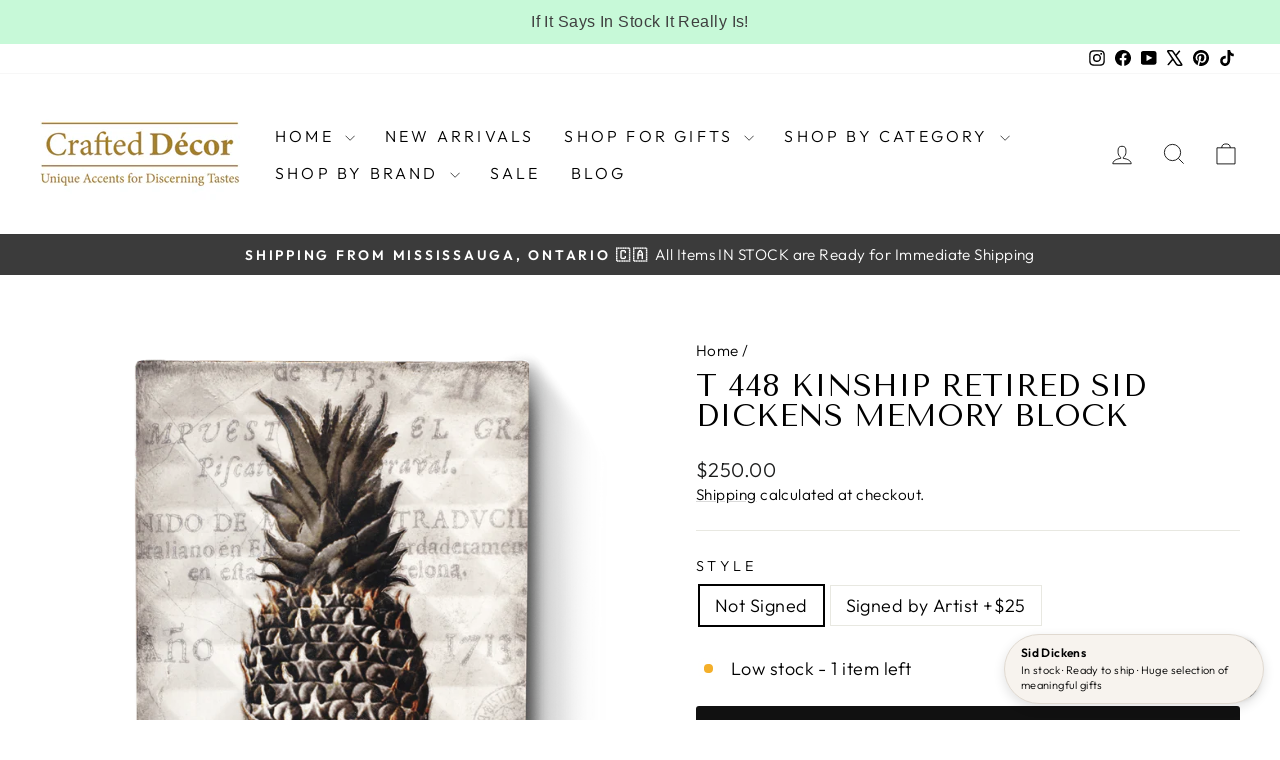

--- FILE ---
content_type: text/html; charset=utf-8
request_url: https://crafteddecor.ca/products/sid-dickens-memory-block-t448-kinship
body_size: 40370
content:
<!doctype html>
<html class="no-js" lang="en" dir="ltr">
<head>
  <meta charset="utf-8">
  <meta http-equiv="X-UA-Compatible" content="IE=edge,chrome=1">
  <meta name="viewport" content="width=device-width,initial-scale=1">
  <meta name="theme-color" content="#111111">
  <link rel="canonical" href="https://crafteddecor.ca/products/sid-dickens-memory-block-t448-kinship">
  <link rel="preconnect" href="https://cdn.shopify.com" crossorigin>
  <link rel="preconnect" href="https://fonts.shopifycdn.com" crossorigin>
  <link rel="dns-prefetch" href="https://productreviews.shopifycdn.com">
  <link rel="dns-prefetch" href="https://ajax.googleapis.com">
  <link rel="dns-prefetch" href="https://maps.googleapis.com">
  <link rel="dns-prefetch" href="https://maps.gstatic.com"><link rel="shortcut icon" href="//crafteddecor.ca/cdn/shop/files/android-chrome-192x192_32x32.png?v=1688074665" type="image/png" /><title>T 448 Kinship Retired Sid Dickens Memory Block
&ndash; Crafted Decor
</title>
<meta name="description" content="Tile No: T448 Kinship Creating memories with open doors and arms; offerings of friendship and hospitality. Size: 6X8 in. | Please note that slight differences when compared to the image should be expected due to the handmade nature of the Memory Blocks."><meta property="og:site_name" content="Crafted Decor">
  <meta property="og:url" content="https://crafteddecor.ca/products/sid-dickens-memory-block-t448-kinship">
  <meta property="og:title" content="T 448 Kinship Retired Sid Dickens Memory Block">
  <meta property="og:type" content="product">
  <meta property="og:description" content="Tile No: T448 Kinship Creating memories with open doors and arms; offerings of friendship and hospitality. Size: 6X8 in. | Please note that slight differences when compared to the image should be expected due to the handmade nature of the Memory Blocks."><meta property="og:image" content="http://crafteddecor.ca/cdn/shop/products/SidDickensT448Kinship.png?v=1590087161">
    <meta property="og:image:secure_url" content="https://crafteddecor.ca/cdn/shop/products/SidDickensT448Kinship.png?v=1590087161">
    <meta property="og:image:width" content="1100">
    <meta property="og:image:height" content="1100"><meta name="twitter:site" content="@crafteddecor">
  <meta name="twitter:card" content="summary_large_image">
  <meta name="twitter:title" content="T 448 Kinship Retired Sid Dickens Memory Block">
  <meta name="twitter:description" content="Tile No: T448 Kinship Creating memories with open doors and arms; offerings of friendship and hospitality. Size: 6X8 in. | Please note that slight differences when compared to the image should be expected due to the handmade nature of the Memory Blocks.">
<style data-shopify>@font-face {
  font-family: "Tenor Sans";
  font-weight: 400;
  font-style: normal;
  font-display: swap;
  src: url("//crafteddecor.ca/cdn/fonts/tenor_sans/tenorsans_n4.966071a72c28462a9256039d3e3dc5b0cf314f65.woff2") format("woff2"),
       url("//crafteddecor.ca/cdn/fonts/tenor_sans/tenorsans_n4.2282841d948f9649ba5c3cad6ea46df268141820.woff") format("woff");
}

  @font-face {
  font-family: Outfit;
  font-weight: 300;
  font-style: normal;
  font-display: swap;
  src: url("//crafteddecor.ca/cdn/fonts/outfit/outfit_n3.8c97ae4c4fac7c2ea467a6dc784857f4de7e0e37.woff2") format("woff2"),
       url("//crafteddecor.ca/cdn/fonts/outfit/outfit_n3.b50a189ccde91f9bceee88f207c18c09f0b62a7b.woff") format("woff");
}


  @font-face {
  font-family: Outfit;
  font-weight: 600;
  font-style: normal;
  font-display: swap;
  src: url("//crafteddecor.ca/cdn/fonts/outfit/outfit_n6.dfcbaa80187851df2e8384061616a8eaa1702fdc.woff2") format("woff2"),
       url("//crafteddecor.ca/cdn/fonts/outfit/outfit_n6.88384e9fc3e36038624caccb938f24ea8008a91d.woff") format("woff");
}

  
  
</style><link href="//crafteddecor.ca/cdn/shop/t/47/assets/theme.css?v=121622346024487585051764530811" rel="stylesheet" type="text/css" media="all" />
<style data-shopify>:root {
    --typeHeaderPrimary: "Tenor Sans";
    --typeHeaderFallback: sans-serif;
    --typeHeaderSize: 36px;
    --typeHeaderWeight: 400;
    --typeHeaderLineHeight: 1;
    --typeHeaderSpacing: 0.0em;

    --typeBasePrimary:Outfit;
    --typeBaseFallback:sans-serif;
    --typeBaseSize: 18px;
    --typeBaseWeight: 300;
    --typeBaseSpacing: 0.025em;
    --typeBaseLineHeight: 1.4;
    --typeBaselineHeightMinus01: 1.3;

    --typeCollectionTitle: 20px;

    --iconWeight: 2px;
    --iconLinecaps: miter;

    
        --buttonRadius: 3px;
    

    --colorGridOverlayOpacity: 0.1;
    --colorAnnouncement: #3b3b3b;
    --colorAnnouncementText: #ffffff;

    --colorBody: #ffffff;
    --colorBodyAlpha05: rgba(255, 255, 255, 0.05);
    --colorBodyDim: #f2f2f2;
    --colorBodyLightDim: #fafafa;
    --colorBodyMediumDim: #f5f5f5;


    --colorBorder: #e8e8e1;

    --colorBtnPrimary: #111111;
    --colorBtnPrimaryLight: #2b2b2b;
    --colorBtnPrimaryDim: #040404;
    --colorBtnPrimaryText: #ffffff;

    --colorCartDot: #ff4f33;

    --colorDrawers: #ffffff;
    --colorDrawersDim: #f2f2f2;
    --colorDrawerBorder: #e8e8e1;
    --colorDrawerText: #000000;
    --colorDrawerTextDark: #000000;
    --colorDrawerButton: #111111;
    --colorDrawerButtonText: #ffffff;

    --colorFooter: #ffffff;
    --colorFooterText: #000000;
    --colorFooterTextAlpha01: #000000;

    --colorGridOverlay: #000000;
    --colorGridOverlayOpacity: 0.1;

    --colorHeaderTextAlpha01: rgba(0, 0, 0, 0.1);

    --colorHeroText: #ffffff;

    --colorSmallImageBg: #ffffff;
    --colorLargeImageBg: #0f0f0f;

    --colorImageOverlay: #000000;
    --colorImageOverlayOpacity: 0.1;
    --colorImageOverlayTextShadow: 0.2;

    --colorLink: #000000;

    --colorModalBg: rgba(230, 230, 230, 0.6);

    --colorNav: #ffffff;
    --colorNavText: #000000;

    --colorPrice: #1c1d1d;

    --colorSaleTag: #1c1d1d;
    --colorSaleTagText: #ffffff;

    --colorTextBody: #000000;
    --colorTextBodyAlpha015: rgba(0, 0, 0, 0.15);
    --colorTextBodyAlpha005: rgba(0, 0, 0, 0.05);
    --colorTextBodyAlpha008: rgba(0, 0, 0, 0.08);
    --colorTextSavings: #C20000;

    --urlIcoSelect: url(//crafteddecor.ca/cdn/shop/t/47/assets/ico-select.svg);
    --urlIcoSelectFooter: url(//crafteddecor.ca/cdn/shop/t/47/assets/ico-select-footer.svg);
    --urlIcoSelectWhite: url(//crafteddecor.ca/cdn/shop/t/47/assets/ico-select-white.svg);

    --grid-gutter: 17px;
    --drawer-gutter: 20px;

    --sizeChartMargin: 25px 0;
    --sizeChartIconMargin: 5px;

    --newsletterReminderPadding: 40px;

    /*Shop Pay Installments*/
    --color-body-text: #000000;
    --color-body: #ffffff;
    --color-bg: #ffffff;
    }

    .placeholder-content {
    background-image: linear-gradient(100deg, #ffffff 40%, #f7f7f7 63%, #ffffff 79%);
    }</style><script>
    document.documentElement.className = document.documentElement.className.replace('no-js', 'js');

    window.theme = window.theme || {};
    theme.routes = {
      home: "/",
      cart: "/cart.js",
      cartPage: "/cart",
      cartAdd: "/cart/add.js",
      cartChange: "/cart/change.js",
      search: "/search",
      predictiveSearch: "/search/suggest"
    };
    theme.strings = {
      soldOut: "Sold Out",
      unavailable: "Unavailable",
      inStockLabel: "In stock, ready to ship",
      oneStockLabel: "Low stock - [count] item left",
      otherStockLabel: "Low stock - [count] items left",
      willNotShipUntil: "Ready to ship [date]",
      willBeInStockAfter: "Back in stock [date]",
      waitingForStock: "Backordered, shipping soon",
      savePrice: "Save [saved_amount]",
      cartEmpty: "Your cart is currently empty.",
      cartTermsConfirmation: "You must agree with the terms and conditions of sales to check out",
      searchCollections: "Collections",
      searchPages: "Pages",
      searchArticles: "Articles",
      productFrom: "from ",
      maxQuantity: "You can only have [quantity] of [title] in your cart."
    };
    theme.settings = {
      cartType: "drawer",
      isCustomerTemplate: false,
      moneyFormat: "${{amount}}",
      saveType: "percent",
      productImageSize: "square",
      productImageCover: false,
      predictiveSearch: true,
      predictiveSearchType: null,
      predictiveSearchVendor: false,
      predictiveSearchPrice: false,
      quickView: true,
      themeName: 'Impulse',
      themeVersion: "8.0.0"
    };
  </script>

  <script>window.performance && window.performance.mark && window.performance.mark('shopify.content_for_header.start');</script><meta name="google-site-verification" content="VHOVHuR37P4UfyfRQkkZuFij5gdMFdq_F845JR3VUKQ">
<meta name="facebook-domain-verification" content="bki6r0budlmwaavl46481gpsrzflze">
<meta name="facebook-domain-verification" content="gg2bq6wzasswn5y1w87jplbkqcuu4e">
<meta id="shopify-digital-wallet" name="shopify-digital-wallet" content="/26415104081/digital_wallets/dialog">
<meta name="shopify-checkout-api-token" content="24c6fe0ea4456e6f76421d64fd4466f0">
<meta id="in-context-paypal-metadata" data-shop-id="26415104081" data-venmo-supported="false" data-environment="production" data-locale="en_US" data-paypal-v4="true" data-currency="CAD">
<link rel="alternate" type="application/json+oembed" href="https://crafteddecor.ca/products/sid-dickens-memory-block-t448-kinship.oembed">
<script async="async" src="/checkouts/internal/preloads.js?locale=en-CA"></script>
<link rel="preconnect" href="https://shop.app" crossorigin="anonymous">
<script async="async" src="https://shop.app/checkouts/internal/preloads.js?locale=en-CA&shop_id=26415104081" crossorigin="anonymous"></script>
<script id="apple-pay-shop-capabilities" type="application/json">{"shopId":26415104081,"countryCode":"CA","currencyCode":"CAD","merchantCapabilities":["supports3DS"],"merchantId":"gid:\/\/shopify\/Shop\/26415104081","merchantName":"Crafted Decor","requiredBillingContactFields":["postalAddress","email","phone"],"requiredShippingContactFields":["postalAddress","email","phone"],"shippingType":"shipping","supportedNetworks":["visa","masterCard","amex","discover","interac","jcb"],"total":{"type":"pending","label":"Crafted Decor","amount":"1.00"},"shopifyPaymentsEnabled":true,"supportsSubscriptions":true}</script>
<script id="shopify-features" type="application/json">{"accessToken":"24c6fe0ea4456e6f76421d64fd4466f0","betas":["rich-media-storefront-analytics"],"domain":"crafteddecor.ca","predictiveSearch":true,"shopId":26415104081,"locale":"en"}</script>
<script>var Shopify = Shopify || {};
Shopify.shop = "crafted-decor.myshopify.com";
Shopify.locale = "en";
Shopify.currency = {"active":"CAD","rate":"1.0"};
Shopify.country = "CA";
Shopify.theme = {"name":"Updated copy of Updated copy of AIOD New Impuls...","id":179228442941,"schema_name":"Impulse","schema_version":"8.0.0","theme_store_id":857,"role":"main"};
Shopify.theme.handle = "null";
Shopify.theme.style = {"id":null,"handle":null};
Shopify.cdnHost = "crafteddecor.ca/cdn";
Shopify.routes = Shopify.routes || {};
Shopify.routes.root = "/";</script>
<script type="module">!function(o){(o.Shopify=o.Shopify||{}).modules=!0}(window);</script>
<script>!function(o){function n(){var o=[];function n(){o.push(Array.prototype.slice.apply(arguments))}return n.q=o,n}var t=o.Shopify=o.Shopify||{};t.loadFeatures=n(),t.autoloadFeatures=n()}(window);</script>
<script>
  window.ShopifyPay = window.ShopifyPay || {};
  window.ShopifyPay.apiHost = "shop.app\/pay";
  window.ShopifyPay.redirectState = null;
</script>
<script id="shop-js-analytics" type="application/json">{"pageType":"product"}</script>
<script defer="defer" async type="module" src="//crafteddecor.ca/cdn/shopifycloud/shop-js/modules/v2/client.init-shop-cart-sync_IZsNAliE.en.esm.js"></script>
<script defer="defer" async type="module" src="//crafteddecor.ca/cdn/shopifycloud/shop-js/modules/v2/chunk.common_0OUaOowp.esm.js"></script>
<script type="module">
  await import("//crafteddecor.ca/cdn/shopifycloud/shop-js/modules/v2/client.init-shop-cart-sync_IZsNAliE.en.esm.js");
await import("//crafteddecor.ca/cdn/shopifycloud/shop-js/modules/v2/chunk.common_0OUaOowp.esm.js");

  window.Shopify.SignInWithShop?.initShopCartSync?.({"fedCMEnabled":true,"windoidEnabled":true});

</script>
<script defer="defer" async type="module" src="//crafteddecor.ca/cdn/shopifycloud/shop-js/modules/v2/client.payment-terms_CNlwjfZz.en.esm.js"></script>
<script defer="defer" async type="module" src="//crafteddecor.ca/cdn/shopifycloud/shop-js/modules/v2/chunk.common_0OUaOowp.esm.js"></script>
<script defer="defer" async type="module" src="//crafteddecor.ca/cdn/shopifycloud/shop-js/modules/v2/chunk.modal_CGo_dVj3.esm.js"></script>
<script type="module">
  await import("//crafteddecor.ca/cdn/shopifycloud/shop-js/modules/v2/client.payment-terms_CNlwjfZz.en.esm.js");
await import("//crafteddecor.ca/cdn/shopifycloud/shop-js/modules/v2/chunk.common_0OUaOowp.esm.js");
await import("//crafteddecor.ca/cdn/shopifycloud/shop-js/modules/v2/chunk.modal_CGo_dVj3.esm.js");

  
</script>
<script>
  window.Shopify = window.Shopify || {};
  if (!window.Shopify.featureAssets) window.Shopify.featureAssets = {};
  window.Shopify.featureAssets['shop-js'] = {"shop-cart-sync":["modules/v2/client.shop-cart-sync_DLOhI_0X.en.esm.js","modules/v2/chunk.common_0OUaOowp.esm.js"],"init-fed-cm":["modules/v2/client.init-fed-cm_C6YtU0w6.en.esm.js","modules/v2/chunk.common_0OUaOowp.esm.js"],"shop-button":["modules/v2/client.shop-button_BCMx7GTG.en.esm.js","modules/v2/chunk.common_0OUaOowp.esm.js"],"shop-cash-offers":["modules/v2/client.shop-cash-offers_BT26qb5j.en.esm.js","modules/v2/chunk.common_0OUaOowp.esm.js","modules/v2/chunk.modal_CGo_dVj3.esm.js"],"init-windoid":["modules/v2/client.init-windoid_B9PkRMql.en.esm.js","modules/v2/chunk.common_0OUaOowp.esm.js"],"init-shop-email-lookup-coordinator":["modules/v2/client.init-shop-email-lookup-coordinator_DZkqjsbU.en.esm.js","modules/v2/chunk.common_0OUaOowp.esm.js"],"shop-toast-manager":["modules/v2/client.shop-toast-manager_Di2EnuM7.en.esm.js","modules/v2/chunk.common_0OUaOowp.esm.js"],"shop-login-button":["modules/v2/client.shop-login-button_BtqW_SIO.en.esm.js","modules/v2/chunk.common_0OUaOowp.esm.js","modules/v2/chunk.modal_CGo_dVj3.esm.js"],"avatar":["modules/v2/client.avatar_BTnouDA3.en.esm.js"],"pay-button":["modules/v2/client.pay-button_CWa-C9R1.en.esm.js","modules/v2/chunk.common_0OUaOowp.esm.js"],"init-shop-cart-sync":["modules/v2/client.init-shop-cart-sync_IZsNAliE.en.esm.js","modules/v2/chunk.common_0OUaOowp.esm.js"],"init-customer-accounts":["modules/v2/client.init-customer-accounts_DenGwJTU.en.esm.js","modules/v2/client.shop-login-button_BtqW_SIO.en.esm.js","modules/v2/chunk.common_0OUaOowp.esm.js","modules/v2/chunk.modal_CGo_dVj3.esm.js"],"init-shop-for-new-customer-accounts":["modules/v2/client.init-shop-for-new-customer-accounts_JdHXxpS9.en.esm.js","modules/v2/client.shop-login-button_BtqW_SIO.en.esm.js","modules/v2/chunk.common_0OUaOowp.esm.js","modules/v2/chunk.modal_CGo_dVj3.esm.js"],"init-customer-accounts-sign-up":["modules/v2/client.init-customer-accounts-sign-up_D6__K_p8.en.esm.js","modules/v2/client.shop-login-button_BtqW_SIO.en.esm.js","modules/v2/chunk.common_0OUaOowp.esm.js","modules/v2/chunk.modal_CGo_dVj3.esm.js"],"checkout-modal":["modules/v2/client.checkout-modal_C_ZQDY6s.en.esm.js","modules/v2/chunk.common_0OUaOowp.esm.js","modules/v2/chunk.modal_CGo_dVj3.esm.js"],"shop-follow-button":["modules/v2/client.shop-follow-button_XetIsj8l.en.esm.js","modules/v2/chunk.common_0OUaOowp.esm.js","modules/v2/chunk.modal_CGo_dVj3.esm.js"],"lead-capture":["modules/v2/client.lead-capture_DvA72MRN.en.esm.js","modules/v2/chunk.common_0OUaOowp.esm.js","modules/v2/chunk.modal_CGo_dVj3.esm.js"],"shop-login":["modules/v2/client.shop-login_ClXNxyh6.en.esm.js","modules/v2/chunk.common_0OUaOowp.esm.js","modules/v2/chunk.modal_CGo_dVj3.esm.js"],"payment-terms":["modules/v2/client.payment-terms_CNlwjfZz.en.esm.js","modules/v2/chunk.common_0OUaOowp.esm.js","modules/v2/chunk.modal_CGo_dVj3.esm.js"]};
</script>
<script>(function() {
  var isLoaded = false;
  function asyncLoad() {
    if (isLoaded) return;
    isLoaded = true;
    var urls = ["https:\/\/cdn1.stamped.io\/files\/widget.min.js?shop=crafted-decor.myshopify.com","https:\/\/cdn.hextom.com\/js\/quickannouncementbar.js?shop=crafted-decor.myshopify.com"];
    for (var i = 0; i < urls.length; i++) {
      var s = document.createElement('script');
      s.type = 'text/javascript';
      s.async = true;
      s.src = urls[i];
      var x = document.getElementsByTagName('script')[0];
      x.parentNode.insertBefore(s, x);
    }
  };
  if(window.attachEvent) {
    window.attachEvent('onload', asyncLoad);
  } else {
    window.addEventListener('load', asyncLoad, false);
  }
})();</script>
<script id="__st">var __st={"a":26415104081,"offset":-18000,"reqid":"79ac83bd-9a75-43c0-ba79-8ceaf7c864f1-1768503550","pageurl":"crafteddecor.ca\/products\/sid-dickens-memory-block-t448-kinship","u":"ba4fa073cff0","p":"product","rtyp":"product","rid":4606300487761};</script>
<script>window.ShopifyPaypalV4VisibilityTracking = true;</script>
<script id="captcha-bootstrap">!function(){'use strict';const t='contact',e='account',n='new_comment',o=[[t,t],['blogs',n],['comments',n],[t,'customer']],c=[[e,'customer_login'],[e,'guest_login'],[e,'recover_customer_password'],[e,'create_customer']],r=t=>t.map((([t,e])=>`form[action*='/${t}']:not([data-nocaptcha='true']) input[name='form_type'][value='${e}']`)).join(','),a=t=>()=>t?[...document.querySelectorAll(t)].map((t=>t.form)):[];function s(){const t=[...o],e=r(t);return a(e)}const i='password',u='form_key',d=['recaptcha-v3-token','g-recaptcha-response','h-captcha-response',i],f=()=>{try{return window.sessionStorage}catch{return}},m='__shopify_v',_=t=>t.elements[u];function p(t,e,n=!1){try{const o=window.sessionStorage,c=JSON.parse(o.getItem(e)),{data:r}=function(t){const{data:e,action:n}=t;return t[m]||n?{data:e,action:n}:{data:t,action:n}}(c);for(const[e,n]of Object.entries(r))t.elements[e]&&(t.elements[e].value=n);n&&o.removeItem(e)}catch(o){console.error('form repopulation failed',{error:o})}}const l='form_type',E='cptcha';function T(t){t.dataset[E]=!0}const w=window,h=w.document,L='Shopify',v='ce_forms',y='captcha';let A=!1;((t,e)=>{const n=(g='f06e6c50-85a8-45c8-87d0-21a2b65856fe',I='https://cdn.shopify.com/shopifycloud/storefront-forms-hcaptcha/ce_storefront_forms_captcha_hcaptcha.v1.5.2.iife.js',D={infoText:'Protected by hCaptcha',privacyText:'Privacy',termsText:'Terms'},(t,e,n)=>{const o=w[L][v],c=o.bindForm;if(c)return c(t,g,e,D).then(n);var r;o.q.push([[t,g,e,D],n]),r=I,A||(h.body.append(Object.assign(h.createElement('script'),{id:'captcha-provider',async:!0,src:r})),A=!0)});var g,I,D;w[L]=w[L]||{},w[L][v]=w[L][v]||{},w[L][v].q=[],w[L][y]=w[L][y]||{},w[L][y].protect=function(t,e){n(t,void 0,e),T(t)},Object.freeze(w[L][y]),function(t,e,n,w,h,L){const[v,y,A,g]=function(t,e,n){const i=e?o:[],u=t?c:[],d=[...i,...u],f=r(d),m=r(i),_=r(d.filter((([t,e])=>n.includes(e))));return[a(f),a(m),a(_),s()]}(w,h,L),I=t=>{const e=t.target;return e instanceof HTMLFormElement?e:e&&e.form},D=t=>v().includes(t);t.addEventListener('submit',(t=>{const e=I(t);if(!e)return;const n=D(e)&&!e.dataset.hcaptchaBound&&!e.dataset.recaptchaBound,o=_(e),c=g().includes(e)&&(!o||!o.value);(n||c)&&t.preventDefault(),c&&!n&&(function(t){try{if(!f())return;!function(t){const e=f();if(!e)return;const n=_(t);if(!n)return;const o=n.value;o&&e.removeItem(o)}(t);const e=Array.from(Array(32),(()=>Math.random().toString(36)[2])).join('');!function(t,e){_(t)||t.append(Object.assign(document.createElement('input'),{type:'hidden',name:u})),t.elements[u].value=e}(t,e),function(t,e){const n=f();if(!n)return;const o=[...t.querySelectorAll(`input[type='${i}']`)].map((({name:t})=>t)),c=[...d,...o],r={};for(const[a,s]of new FormData(t).entries())c.includes(a)||(r[a]=s);n.setItem(e,JSON.stringify({[m]:1,action:t.action,data:r}))}(t,e)}catch(e){console.error('failed to persist form',e)}}(e),e.submit())}));const S=(t,e)=>{t&&!t.dataset[E]&&(n(t,e.some((e=>e===t))),T(t))};for(const o of['focusin','change'])t.addEventListener(o,(t=>{const e=I(t);D(e)&&S(e,y())}));const B=e.get('form_key'),M=e.get(l),P=B&&M;t.addEventListener('DOMContentLoaded',(()=>{const t=y();if(P)for(const e of t)e.elements[l].value===M&&p(e,B);[...new Set([...A(),...v().filter((t=>'true'===t.dataset.shopifyCaptcha))])].forEach((e=>S(e,t)))}))}(h,new URLSearchParams(w.location.search),n,t,e,['guest_login'])})(!0,!0)}();</script>
<script integrity="sha256-4kQ18oKyAcykRKYeNunJcIwy7WH5gtpwJnB7kiuLZ1E=" data-source-attribution="shopify.loadfeatures" defer="defer" src="//crafteddecor.ca/cdn/shopifycloud/storefront/assets/storefront/load_feature-a0a9edcb.js" crossorigin="anonymous"></script>
<script crossorigin="anonymous" defer="defer" src="//crafteddecor.ca/cdn/shopifycloud/storefront/assets/shopify_pay/storefront-65b4c6d7.js?v=20250812"></script>
<script data-source-attribution="shopify.dynamic_checkout.dynamic.init">var Shopify=Shopify||{};Shopify.PaymentButton=Shopify.PaymentButton||{isStorefrontPortableWallets:!0,init:function(){window.Shopify.PaymentButton.init=function(){};var t=document.createElement("script");t.src="https://crafteddecor.ca/cdn/shopifycloud/portable-wallets/latest/portable-wallets.en.js",t.type="module",document.head.appendChild(t)}};
</script>
<script data-source-attribution="shopify.dynamic_checkout.buyer_consent">
  function portableWalletsHideBuyerConsent(e){var t=document.getElementById("shopify-buyer-consent"),n=document.getElementById("shopify-subscription-policy-button");t&&n&&(t.classList.add("hidden"),t.setAttribute("aria-hidden","true"),n.removeEventListener("click",e))}function portableWalletsShowBuyerConsent(e){var t=document.getElementById("shopify-buyer-consent"),n=document.getElementById("shopify-subscription-policy-button");t&&n&&(t.classList.remove("hidden"),t.removeAttribute("aria-hidden"),n.addEventListener("click",e))}window.Shopify?.PaymentButton&&(window.Shopify.PaymentButton.hideBuyerConsent=portableWalletsHideBuyerConsent,window.Shopify.PaymentButton.showBuyerConsent=portableWalletsShowBuyerConsent);
</script>
<script data-source-attribution="shopify.dynamic_checkout.cart.bootstrap">document.addEventListener("DOMContentLoaded",(function(){function t(){return document.querySelector("shopify-accelerated-checkout-cart, shopify-accelerated-checkout")}if(t())Shopify.PaymentButton.init();else{new MutationObserver((function(e,n){t()&&(Shopify.PaymentButton.init(),n.disconnect())})).observe(document.body,{childList:!0,subtree:!0})}}));
</script>
<script id='scb4127' type='text/javascript' async='' src='https://crafteddecor.ca/cdn/shopifycloud/privacy-banner/storefront-banner.js'></script><link id="shopify-accelerated-checkout-styles" rel="stylesheet" media="screen" href="https://crafteddecor.ca/cdn/shopifycloud/portable-wallets/latest/accelerated-checkout-backwards-compat.css" crossorigin="anonymous">
<style id="shopify-accelerated-checkout-cart">
        #shopify-buyer-consent {
  margin-top: 1em;
  display: inline-block;
  width: 100%;
}

#shopify-buyer-consent.hidden {
  display: none;
}

#shopify-subscription-policy-button {
  background: none;
  border: none;
  padding: 0;
  text-decoration: underline;
  font-size: inherit;
  cursor: pointer;
}

#shopify-subscription-policy-button::before {
  box-shadow: none;
}

      </style>

<script>window.performance && window.performance.mark && window.performance.mark('shopify.content_for_header.end');</script>

  <script src="//crafteddecor.ca/cdn/shop/t/47/assets/vendor-scripts-v11.js" defer="defer"></script><script src="//crafteddecor.ca/cdn/shop/t/47/assets/theme.js?v=22325264162658116151751485029" defer="defer"></script>
<!-- BEGIN app block: shopify://apps/klaviyo-email-marketing-sms/blocks/klaviyo-onsite-embed/2632fe16-c075-4321-a88b-50b567f42507 -->












  <script async src="https://static.klaviyo.com/onsite/js/WncGUY/klaviyo.js?company_id=WncGUY"></script>
  <script>!function(){if(!window.klaviyo){window._klOnsite=window._klOnsite||[];try{window.klaviyo=new Proxy({},{get:function(n,i){return"push"===i?function(){var n;(n=window._klOnsite).push.apply(n,arguments)}:function(){for(var n=arguments.length,o=new Array(n),w=0;w<n;w++)o[w]=arguments[w];var t="function"==typeof o[o.length-1]?o.pop():void 0,e=new Promise((function(n){window._klOnsite.push([i].concat(o,[function(i){t&&t(i),n(i)}]))}));return e}}})}catch(n){window.klaviyo=window.klaviyo||[],window.klaviyo.push=function(){var n;(n=window._klOnsite).push.apply(n,arguments)}}}}();</script>

  
    <script id="viewed_product">
      if (item == null) {
        var _learnq = _learnq || [];

        var MetafieldReviews = null
        var MetafieldYotpoRating = null
        var MetafieldYotpoCount = null
        var MetafieldLooxRating = null
        var MetafieldLooxCount = null
        var okendoProduct = null
        var okendoProductReviewCount = null
        var okendoProductReviewAverageValue = null
        try {
          // The following fields are used for Customer Hub recently viewed in order to add reviews.
          // This information is not part of __kla_viewed. Instead, it is part of __kla_viewed_reviewed_items
          MetafieldReviews = {"rating":{"scale_min":"1.0","scale_max":"5.0","value":"5.0"},"rating_count":1};
          MetafieldYotpoRating = null
          MetafieldYotpoCount = null
          MetafieldLooxRating = null
          MetafieldLooxCount = null

          okendoProduct = null
          // If the okendo metafield is not legacy, it will error, which then requires the new json formatted data
          if (okendoProduct && 'error' in okendoProduct) {
            okendoProduct = null
          }
          okendoProductReviewCount = okendoProduct ? okendoProduct.reviewCount : null
          okendoProductReviewAverageValue = okendoProduct ? okendoProduct.reviewAverageValue : null
        } catch (error) {
          console.error('Error in Klaviyo onsite reviews tracking:', error);
        }

        var item = {
          Name: "T 448 Kinship Retired Sid Dickens Memory Block",
          ProductID: 4606300487761,
          Categories: ["Canadian Makers \u0026 Designers","Gift Giving","Handmade","Housewarming \u0026 Hostess Gifts","Retired","Sid Dickens Memory Blocks"],
          ImageURL: "https://crafteddecor.ca/cdn/shop/products/SidDickensT448Kinship_grande.png?v=1590087161",
          URL: "https://crafteddecor.ca/products/sid-dickens-memory-block-t448-kinship",
          Brand: "Sid Dickens",
          Price: "$250.00",
          Value: "250.00",
          CompareAtPrice: "$0.00"
        };
        _learnq.push(['track', 'Viewed Product', item]);
        _learnq.push(['trackViewedItem', {
          Title: item.Name,
          ItemId: item.ProductID,
          Categories: item.Categories,
          ImageUrl: item.ImageURL,
          Url: item.URL,
          Metadata: {
            Brand: item.Brand,
            Price: item.Price,
            Value: item.Value,
            CompareAtPrice: item.CompareAtPrice
          },
          metafields:{
            reviews: MetafieldReviews,
            yotpo:{
              rating: MetafieldYotpoRating,
              count: MetafieldYotpoCount,
            },
            loox:{
              rating: MetafieldLooxRating,
              count: MetafieldLooxCount,
            },
            okendo: {
              rating: okendoProductReviewAverageValue,
              count: okendoProductReviewCount,
            }
          }
        }]);
      }
    </script>
  




  <script>
    window.klaviyoReviewsProductDesignMode = false
  </script>







<!-- END app block --><script src="https://cdn.shopify.com/extensions/019bc2d0-0f91-74d4-a43b-076b6407206d/quick-announcement-bar-prod-97/assets/quickannouncementbar.js" type="text/javascript" defer="defer"></script>
<script src="https://cdn.shopify.com/extensions/7bc9bb47-adfa-4267-963e-cadee5096caf/inbox-1252/assets/inbox-chat-loader.js" type="text/javascript" defer="defer"></script>
<link href="https://monorail-edge.shopifysvc.com" rel="dns-prefetch">
<script>(function(){if ("sendBeacon" in navigator && "performance" in window) {try {var session_token_from_headers = performance.getEntriesByType('navigation')[0].serverTiming.find(x => x.name == '_s').description;} catch {var session_token_from_headers = undefined;}var session_cookie_matches = document.cookie.match(/_shopify_s=([^;]*)/);var session_token_from_cookie = session_cookie_matches && session_cookie_matches.length === 2 ? session_cookie_matches[1] : "";var session_token = session_token_from_headers || session_token_from_cookie || "";function handle_abandonment_event(e) {var entries = performance.getEntries().filter(function(entry) {return /monorail-edge.shopifysvc.com/.test(entry.name);});if (!window.abandonment_tracked && entries.length === 0) {window.abandonment_tracked = true;var currentMs = Date.now();var navigation_start = performance.timing.navigationStart;var payload = {shop_id: 26415104081,url: window.location.href,navigation_start,duration: currentMs - navigation_start,session_token,page_type: "product"};window.navigator.sendBeacon("https://monorail-edge.shopifysvc.com/v1/produce", JSON.stringify({schema_id: "online_store_buyer_site_abandonment/1.1",payload: payload,metadata: {event_created_at_ms: currentMs,event_sent_at_ms: currentMs}}));}}window.addEventListener('pagehide', handle_abandonment_event);}}());</script>
<script id="web-pixels-manager-setup">(function e(e,d,r,n,o){if(void 0===o&&(o={}),!Boolean(null===(a=null===(i=window.Shopify)||void 0===i?void 0:i.analytics)||void 0===a?void 0:a.replayQueue)){var i,a;window.Shopify=window.Shopify||{};var t=window.Shopify;t.analytics=t.analytics||{};var s=t.analytics;s.replayQueue=[],s.publish=function(e,d,r){return s.replayQueue.push([e,d,r]),!0};try{self.performance.mark("wpm:start")}catch(e){}var l=function(){var e={modern:/Edge?\/(1{2}[4-9]|1[2-9]\d|[2-9]\d{2}|\d{4,})\.\d+(\.\d+|)|Firefox\/(1{2}[4-9]|1[2-9]\d|[2-9]\d{2}|\d{4,})\.\d+(\.\d+|)|Chrom(ium|e)\/(9{2}|\d{3,})\.\d+(\.\d+|)|(Maci|X1{2}).+ Version\/(15\.\d+|(1[6-9]|[2-9]\d|\d{3,})\.\d+)([,.]\d+|)( \(\w+\)|)( Mobile\/\w+|) Safari\/|Chrome.+OPR\/(9{2}|\d{3,})\.\d+\.\d+|(CPU[ +]OS|iPhone[ +]OS|CPU[ +]iPhone|CPU IPhone OS|CPU iPad OS)[ +]+(15[._]\d+|(1[6-9]|[2-9]\d|\d{3,})[._]\d+)([._]\d+|)|Android:?[ /-](13[3-9]|1[4-9]\d|[2-9]\d{2}|\d{4,})(\.\d+|)(\.\d+|)|Android.+Firefox\/(13[5-9]|1[4-9]\d|[2-9]\d{2}|\d{4,})\.\d+(\.\d+|)|Android.+Chrom(ium|e)\/(13[3-9]|1[4-9]\d|[2-9]\d{2}|\d{4,})\.\d+(\.\d+|)|SamsungBrowser\/([2-9]\d|\d{3,})\.\d+/,legacy:/Edge?\/(1[6-9]|[2-9]\d|\d{3,})\.\d+(\.\d+|)|Firefox\/(5[4-9]|[6-9]\d|\d{3,})\.\d+(\.\d+|)|Chrom(ium|e)\/(5[1-9]|[6-9]\d|\d{3,})\.\d+(\.\d+|)([\d.]+$|.*Safari\/(?![\d.]+ Edge\/[\d.]+$))|(Maci|X1{2}).+ Version\/(10\.\d+|(1[1-9]|[2-9]\d|\d{3,})\.\d+)([,.]\d+|)( \(\w+\)|)( Mobile\/\w+|) Safari\/|Chrome.+OPR\/(3[89]|[4-9]\d|\d{3,})\.\d+\.\d+|(CPU[ +]OS|iPhone[ +]OS|CPU[ +]iPhone|CPU IPhone OS|CPU iPad OS)[ +]+(10[._]\d+|(1[1-9]|[2-9]\d|\d{3,})[._]\d+)([._]\d+|)|Android:?[ /-](13[3-9]|1[4-9]\d|[2-9]\d{2}|\d{4,})(\.\d+|)(\.\d+|)|Mobile Safari.+OPR\/([89]\d|\d{3,})\.\d+\.\d+|Android.+Firefox\/(13[5-9]|1[4-9]\d|[2-9]\d{2}|\d{4,})\.\d+(\.\d+|)|Android.+Chrom(ium|e)\/(13[3-9]|1[4-9]\d|[2-9]\d{2}|\d{4,})\.\d+(\.\d+|)|Android.+(UC? ?Browser|UCWEB|U3)[ /]?(15\.([5-9]|\d{2,})|(1[6-9]|[2-9]\d|\d{3,})\.\d+)\.\d+|SamsungBrowser\/(5\.\d+|([6-9]|\d{2,})\.\d+)|Android.+MQ{2}Browser\/(14(\.(9|\d{2,})|)|(1[5-9]|[2-9]\d|\d{3,})(\.\d+|))(\.\d+|)|K[Aa][Ii]OS\/(3\.\d+|([4-9]|\d{2,})\.\d+)(\.\d+|)/},d=e.modern,r=e.legacy,n=navigator.userAgent;return n.match(d)?"modern":n.match(r)?"legacy":"unknown"}(),u="modern"===l?"modern":"legacy",c=(null!=n?n:{modern:"",legacy:""})[u],f=function(e){return[e.baseUrl,"/wpm","/b",e.hashVersion,"modern"===e.buildTarget?"m":"l",".js"].join("")}({baseUrl:d,hashVersion:r,buildTarget:u}),m=function(e){var d=e.version,r=e.bundleTarget,n=e.surface,o=e.pageUrl,i=e.monorailEndpoint;return{emit:function(e){var a=e.status,t=e.errorMsg,s=(new Date).getTime(),l=JSON.stringify({metadata:{event_sent_at_ms:s},events:[{schema_id:"web_pixels_manager_load/3.1",payload:{version:d,bundle_target:r,page_url:o,status:a,surface:n,error_msg:t},metadata:{event_created_at_ms:s}}]});if(!i)return console&&console.warn&&console.warn("[Web Pixels Manager] No Monorail endpoint provided, skipping logging."),!1;try{return self.navigator.sendBeacon.bind(self.navigator)(i,l)}catch(e){}var u=new XMLHttpRequest;try{return u.open("POST",i,!0),u.setRequestHeader("Content-Type","text/plain"),u.send(l),!0}catch(e){return console&&console.warn&&console.warn("[Web Pixels Manager] Got an unhandled error while logging to Monorail."),!1}}}}({version:r,bundleTarget:l,surface:e.surface,pageUrl:self.location.href,monorailEndpoint:e.monorailEndpoint});try{o.browserTarget=l,function(e){var d=e.src,r=e.async,n=void 0===r||r,o=e.onload,i=e.onerror,a=e.sri,t=e.scriptDataAttributes,s=void 0===t?{}:t,l=document.createElement("script"),u=document.querySelector("head"),c=document.querySelector("body");if(l.async=n,l.src=d,a&&(l.integrity=a,l.crossOrigin="anonymous"),s)for(var f in s)if(Object.prototype.hasOwnProperty.call(s,f))try{l.dataset[f]=s[f]}catch(e){}if(o&&l.addEventListener("load",o),i&&l.addEventListener("error",i),u)u.appendChild(l);else{if(!c)throw new Error("Did not find a head or body element to append the script");c.appendChild(l)}}({src:f,async:!0,onload:function(){if(!function(){var e,d;return Boolean(null===(d=null===(e=window.Shopify)||void 0===e?void 0:e.analytics)||void 0===d?void 0:d.initialized)}()){var d=window.webPixelsManager.init(e)||void 0;if(d){var r=window.Shopify.analytics;r.replayQueue.forEach((function(e){var r=e[0],n=e[1],o=e[2];d.publishCustomEvent(r,n,o)})),r.replayQueue=[],r.publish=d.publishCustomEvent,r.visitor=d.visitor,r.initialized=!0}}},onerror:function(){return m.emit({status:"failed",errorMsg:"".concat(f," has failed to load")})},sri:function(e){var d=/^sha384-[A-Za-z0-9+/=]+$/;return"string"==typeof e&&d.test(e)}(c)?c:"",scriptDataAttributes:o}),m.emit({status:"loading"})}catch(e){m.emit({status:"failed",errorMsg:(null==e?void 0:e.message)||"Unknown error"})}}})({shopId: 26415104081,storefrontBaseUrl: "https://crafteddecor.ca",extensionsBaseUrl: "https://extensions.shopifycdn.com/cdn/shopifycloud/web-pixels-manager",monorailEndpoint: "https://monorail-edge.shopifysvc.com/unstable/produce_batch",surface: "storefront-renderer",enabledBetaFlags: ["2dca8a86"],webPixelsConfigList: [{"id":"2268299581","configuration":"{\"accountID\":\"WncGUY\",\"webPixelConfig\":\"eyJlbmFibGVBZGRlZFRvQ2FydEV2ZW50cyI6IHRydWV9\"}","eventPayloadVersion":"v1","runtimeContext":"STRICT","scriptVersion":"524f6c1ee37bacdca7657a665bdca589","type":"APP","apiClientId":123074,"privacyPurposes":["ANALYTICS","MARKETING"],"dataSharingAdjustments":{"protectedCustomerApprovalScopes":["read_customer_address","read_customer_email","read_customer_name","read_customer_personal_data","read_customer_phone"]}},{"id":"976847165","configuration":"{\"pixel_id\":\"390663845325287\",\"pixel_type\":\"facebook_pixel\"}","eventPayloadVersion":"v1","runtimeContext":"OPEN","scriptVersion":"ca16bc87fe92b6042fbaa3acc2fbdaa6","type":"APP","apiClientId":2329312,"privacyPurposes":["ANALYTICS","MARKETING","SALE_OF_DATA"],"dataSharingAdjustments":{"protectedCustomerApprovalScopes":["read_customer_address","read_customer_email","read_customer_name","read_customer_personal_data","read_customer_phone"]}},{"id":"820740413","configuration":"{\"config\":\"{\\\"pixel_id\\\":\\\"G-X0WS6NHDLL\\\",\\\"target_country\\\":\\\"CA\\\",\\\"gtag_events\\\":[{\\\"type\\\":\\\"begin_checkout\\\",\\\"action_label\\\":[\\\"G-X0WS6NHDLL\\\",\\\"AW-982610060\\\/bWnnCOXNpuoBEIzhxdQD\\\"]},{\\\"type\\\":\\\"search\\\",\\\"action_label\\\":[\\\"G-X0WS6NHDLL\\\",\\\"AW-982610060\\\/IfbQCOjNpuoBEIzhxdQD\\\"]},{\\\"type\\\":\\\"view_item\\\",\\\"action_label\\\":[\\\"G-X0WS6NHDLL\\\",\\\"AW-982610060\\\/bHlcCN_NpuoBEIzhxdQD\\\",\\\"MC-CRHZQV2QWL\\\"]},{\\\"type\\\":\\\"purchase\\\",\\\"action_label\\\":[\\\"G-X0WS6NHDLL\\\",\\\"AW-982610060\\\/RszQCNzNpuoBEIzhxdQD\\\",\\\"MC-CRHZQV2QWL\\\"]},{\\\"type\\\":\\\"page_view\\\",\\\"action_label\\\":[\\\"G-X0WS6NHDLL\\\",\\\"AW-982610060\\\/5h1lCNnNpuoBEIzhxdQD\\\",\\\"MC-CRHZQV2QWL\\\"]},{\\\"type\\\":\\\"add_payment_info\\\",\\\"action_label\\\":[\\\"G-X0WS6NHDLL\\\",\\\"AW-982610060\\\/ZMhBCOvNpuoBEIzhxdQD\\\"]},{\\\"type\\\":\\\"add_to_cart\\\",\\\"action_label\\\":[\\\"G-X0WS6NHDLL\\\",\\\"AW-982610060\\\/0u7oCOLNpuoBEIzhxdQD\\\"]}],\\\"enable_monitoring_mode\\\":false}\"}","eventPayloadVersion":"v1","runtimeContext":"OPEN","scriptVersion":"b2a88bafab3e21179ed38636efcd8a93","type":"APP","apiClientId":1780363,"privacyPurposes":[],"dataSharingAdjustments":{"protectedCustomerApprovalScopes":["read_customer_address","read_customer_email","read_customer_name","read_customer_personal_data","read_customer_phone"]}},{"id":"159318333","configuration":"{\"tagID\":\"2613311011600\"}","eventPayloadVersion":"v1","runtimeContext":"STRICT","scriptVersion":"18031546ee651571ed29edbe71a3550b","type":"APP","apiClientId":3009811,"privacyPurposes":["ANALYTICS","MARKETING","SALE_OF_DATA"],"dataSharingAdjustments":{"protectedCustomerApprovalScopes":["read_customer_address","read_customer_email","read_customer_name","read_customer_personal_data","read_customer_phone"]}},{"id":"shopify-app-pixel","configuration":"{}","eventPayloadVersion":"v1","runtimeContext":"STRICT","scriptVersion":"0450","apiClientId":"shopify-pixel","type":"APP","privacyPurposes":["ANALYTICS","MARKETING"]},{"id":"shopify-custom-pixel","eventPayloadVersion":"v1","runtimeContext":"LAX","scriptVersion":"0450","apiClientId":"shopify-pixel","type":"CUSTOM","privacyPurposes":["ANALYTICS","MARKETING"]}],isMerchantRequest: false,initData: {"shop":{"name":"Crafted Decor","paymentSettings":{"currencyCode":"CAD"},"myshopifyDomain":"crafted-decor.myshopify.com","countryCode":"CA","storefrontUrl":"https:\/\/crafteddecor.ca"},"customer":null,"cart":null,"checkout":null,"productVariants":[{"price":{"amount":250.0,"currencyCode":"CAD"},"product":{"title":"T 448 Kinship Retired Sid Dickens Memory Block","vendor":"Sid Dickens","id":"4606300487761","untranslatedTitle":"T 448 Kinship Retired Sid Dickens Memory Block","url":"\/products\/sid-dickens-memory-block-t448-kinship","type":"Sid Dickens Memory Blocks"},"id":"44063236522301","image":{"src":"\/\/crafteddecor.ca\/cdn\/shop\/products\/SidDickensT448Kinship.png?v=1590087161"},"sku":"T448","title":"Not Signed","untranslatedTitle":"Not Signed"},{"price":{"amount":275.0,"currencyCode":"CAD"},"product":{"title":"T 448 Kinship Retired Sid Dickens Memory Block","vendor":"Sid Dickens","id":"4606300487761","untranslatedTitle":"T 448 Kinship Retired Sid Dickens Memory Block","url":"\/products\/sid-dickens-memory-block-t448-kinship","type":"Sid Dickens Memory Blocks"},"id":"44063236555069","image":{"src":"\/\/crafteddecor.ca\/cdn\/shop\/products\/SidDickensT448Kinship.png?v=1590087161"},"sku":"T448 S","title":"Signed by Artist +$25","untranslatedTitle":"Signed by Artist +$25"}],"purchasingCompany":null},},"https://crafteddecor.ca/cdn","fcfee988w5aeb613cpc8e4bc33m6693e112",{"modern":"","legacy":""},{"shopId":"26415104081","storefrontBaseUrl":"https:\/\/crafteddecor.ca","extensionBaseUrl":"https:\/\/extensions.shopifycdn.com\/cdn\/shopifycloud\/web-pixels-manager","surface":"storefront-renderer","enabledBetaFlags":"[\"2dca8a86\"]","isMerchantRequest":"false","hashVersion":"fcfee988w5aeb613cpc8e4bc33m6693e112","publish":"custom","events":"[[\"page_viewed\",{}],[\"product_viewed\",{\"productVariant\":{\"price\":{\"amount\":250.0,\"currencyCode\":\"CAD\"},\"product\":{\"title\":\"T 448 Kinship Retired Sid Dickens Memory Block\",\"vendor\":\"Sid Dickens\",\"id\":\"4606300487761\",\"untranslatedTitle\":\"T 448 Kinship Retired Sid Dickens Memory Block\",\"url\":\"\/products\/sid-dickens-memory-block-t448-kinship\",\"type\":\"Sid Dickens Memory Blocks\"},\"id\":\"44063236522301\",\"image\":{\"src\":\"\/\/crafteddecor.ca\/cdn\/shop\/products\/SidDickensT448Kinship.png?v=1590087161\"},\"sku\":\"T448\",\"title\":\"Not Signed\",\"untranslatedTitle\":\"Not Signed\"}}]]"});</script><script>
  window.ShopifyAnalytics = window.ShopifyAnalytics || {};
  window.ShopifyAnalytics.meta = window.ShopifyAnalytics.meta || {};
  window.ShopifyAnalytics.meta.currency = 'CAD';
  var meta = {"product":{"id":4606300487761,"gid":"gid:\/\/shopify\/Product\/4606300487761","vendor":"Sid Dickens","type":"Sid Dickens Memory Blocks","handle":"sid-dickens-memory-block-t448-kinship","variants":[{"id":44063236522301,"price":25000,"name":"T 448 Kinship Retired Sid Dickens Memory Block - Not Signed","public_title":"Not Signed","sku":"T448"},{"id":44063236555069,"price":27500,"name":"T 448 Kinship Retired Sid Dickens Memory Block - Signed by Artist +$25","public_title":"Signed by Artist +$25","sku":"T448 S"}],"remote":false},"page":{"pageType":"product","resourceType":"product","resourceId":4606300487761,"requestId":"79ac83bd-9a75-43c0-ba79-8ceaf7c864f1-1768503550"}};
  for (var attr in meta) {
    window.ShopifyAnalytics.meta[attr] = meta[attr];
  }
</script>
<script class="analytics">
  (function () {
    var customDocumentWrite = function(content) {
      var jquery = null;

      if (window.jQuery) {
        jquery = window.jQuery;
      } else if (window.Checkout && window.Checkout.$) {
        jquery = window.Checkout.$;
      }

      if (jquery) {
        jquery('body').append(content);
      }
    };

    var hasLoggedConversion = function(token) {
      if (token) {
        return document.cookie.indexOf('loggedConversion=' + token) !== -1;
      }
      return false;
    }

    var setCookieIfConversion = function(token) {
      if (token) {
        var twoMonthsFromNow = new Date(Date.now());
        twoMonthsFromNow.setMonth(twoMonthsFromNow.getMonth() + 2);

        document.cookie = 'loggedConversion=' + token + '; expires=' + twoMonthsFromNow;
      }
    }

    var trekkie = window.ShopifyAnalytics.lib = window.trekkie = window.trekkie || [];
    if (trekkie.integrations) {
      return;
    }
    trekkie.methods = [
      'identify',
      'page',
      'ready',
      'track',
      'trackForm',
      'trackLink'
    ];
    trekkie.factory = function(method) {
      return function() {
        var args = Array.prototype.slice.call(arguments);
        args.unshift(method);
        trekkie.push(args);
        return trekkie;
      };
    };
    for (var i = 0; i < trekkie.methods.length; i++) {
      var key = trekkie.methods[i];
      trekkie[key] = trekkie.factory(key);
    }
    trekkie.load = function(config) {
      trekkie.config = config || {};
      trekkie.config.initialDocumentCookie = document.cookie;
      var first = document.getElementsByTagName('script')[0];
      var script = document.createElement('script');
      script.type = 'text/javascript';
      script.onerror = function(e) {
        var scriptFallback = document.createElement('script');
        scriptFallback.type = 'text/javascript';
        scriptFallback.onerror = function(error) {
                var Monorail = {
      produce: function produce(monorailDomain, schemaId, payload) {
        var currentMs = new Date().getTime();
        var event = {
          schema_id: schemaId,
          payload: payload,
          metadata: {
            event_created_at_ms: currentMs,
            event_sent_at_ms: currentMs
          }
        };
        return Monorail.sendRequest("https://" + monorailDomain + "/v1/produce", JSON.stringify(event));
      },
      sendRequest: function sendRequest(endpointUrl, payload) {
        // Try the sendBeacon API
        if (window && window.navigator && typeof window.navigator.sendBeacon === 'function' && typeof window.Blob === 'function' && !Monorail.isIos12()) {
          var blobData = new window.Blob([payload], {
            type: 'text/plain'
          });

          if (window.navigator.sendBeacon(endpointUrl, blobData)) {
            return true;
          } // sendBeacon was not successful

        } // XHR beacon

        var xhr = new XMLHttpRequest();

        try {
          xhr.open('POST', endpointUrl);
          xhr.setRequestHeader('Content-Type', 'text/plain');
          xhr.send(payload);
        } catch (e) {
          console.log(e);
        }

        return false;
      },
      isIos12: function isIos12() {
        return window.navigator.userAgent.lastIndexOf('iPhone; CPU iPhone OS 12_') !== -1 || window.navigator.userAgent.lastIndexOf('iPad; CPU OS 12_') !== -1;
      }
    };
    Monorail.produce('monorail-edge.shopifysvc.com',
      'trekkie_storefront_load_errors/1.1',
      {shop_id: 26415104081,
      theme_id: 179228442941,
      app_name: "storefront",
      context_url: window.location.href,
      source_url: "//crafteddecor.ca/cdn/s/trekkie.storefront.cd680fe47e6c39ca5d5df5f0a32d569bc48c0f27.min.js"});

        };
        scriptFallback.async = true;
        scriptFallback.src = '//crafteddecor.ca/cdn/s/trekkie.storefront.cd680fe47e6c39ca5d5df5f0a32d569bc48c0f27.min.js';
        first.parentNode.insertBefore(scriptFallback, first);
      };
      script.async = true;
      script.src = '//crafteddecor.ca/cdn/s/trekkie.storefront.cd680fe47e6c39ca5d5df5f0a32d569bc48c0f27.min.js';
      first.parentNode.insertBefore(script, first);
    };
    trekkie.load(
      {"Trekkie":{"appName":"storefront","development":false,"defaultAttributes":{"shopId":26415104081,"isMerchantRequest":null,"themeId":179228442941,"themeCityHash":"13121710009961237985","contentLanguage":"en","currency":"CAD","eventMetadataId":"c8f1cd88-fad0-4b02-9fa7-5f93c815c266"},"isServerSideCookieWritingEnabled":true,"monorailRegion":"shop_domain","enabledBetaFlags":["65f19447"]},"Session Attribution":{},"S2S":{"facebookCapiEnabled":true,"source":"trekkie-storefront-renderer","apiClientId":580111}}
    );

    var loaded = false;
    trekkie.ready(function() {
      if (loaded) return;
      loaded = true;

      window.ShopifyAnalytics.lib = window.trekkie;

      var originalDocumentWrite = document.write;
      document.write = customDocumentWrite;
      try { window.ShopifyAnalytics.merchantGoogleAnalytics.call(this); } catch(error) {};
      document.write = originalDocumentWrite;

      window.ShopifyAnalytics.lib.page(null,{"pageType":"product","resourceType":"product","resourceId":4606300487761,"requestId":"79ac83bd-9a75-43c0-ba79-8ceaf7c864f1-1768503550","shopifyEmitted":true});

      var match = window.location.pathname.match(/checkouts\/(.+)\/(thank_you|post_purchase)/)
      var token = match? match[1]: undefined;
      if (!hasLoggedConversion(token)) {
        setCookieIfConversion(token);
        window.ShopifyAnalytics.lib.track("Viewed Product",{"currency":"CAD","variantId":44063236522301,"productId":4606300487761,"productGid":"gid:\/\/shopify\/Product\/4606300487761","name":"T 448 Kinship Retired Sid Dickens Memory Block - Not Signed","price":"250.00","sku":"T448","brand":"Sid Dickens","variant":"Not Signed","category":"Sid Dickens Memory Blocks","nonInteraction":true,"remote":false},undefined,undefined,{"shopifyEmitted":true});
      window.ShopifyAnalytics.lib.track("monorail:\/\/trekkie_storefront_viewed_product\/1.1",{"currency":"CAD","variantId":44063236522301,"productId":4606300487761,"productGid":"gid:\/\/shopify\/Product\/4606300487761","name":"T 448 Kinship Retired Sid Dickens Memory Block - Not Signed","price":"250.00","sku":"T448","brand":"Sid Dickens","variant":"Not Signed","category":"Sid Dickens Memory Blocks","nonInteraction":true,"remote":false,"referer":"https:\/\/crafteddecor.ca\/products\/sid-dickens-memory-block-t448-kinship"});
      }
    });


        var eventsListenerScript = document.createElement('script');
        eventsListenerScript.async = true;
        eventsListenerScript.src = "//crafteddecor.ca/cdn/shopifycloud/storefront/assets/shop_events_listener-3da45d37.js";
        document.getElementsByTagName('head')[0].appendChild(eventsListenerScript);

})();</script>
  <script>
  if (!window.ga || (window.ga && typeof window.ga !== 'function')) {
    window.ga = function ga() {
      (window.ga.q = window.ga.q || []).push(arguments);
      if (window.Shopify && window.Shopify.analytics && typeof window.Shopify.analytics.publish === 'function') {
        window.Shopify.analytics.publish("ga_stub_called", {}, {sendTo: "google_osp_migration"});
      }
      console.error("Shopify's Google Analytics stub called with:", Array.from(arguments), "\nSee https://help.shopify.com/manual/promoting-marketing/pixels/pixel-migration#google for more information.");
    };
    if (window.Shopify && window.Shopify.analytics && typeof window.Shopify.analytics.publish === 'function') {
      window.Shopify.analytics.publish("ga_stub_initialized", {}, {sendTo: "google_osp_migration"});
    }
  }
</script>
<script
  defer
  src="https://crafteddecor.ca/cdn/shopifycloud/perf-kit/shopify-perf-kit-3.0.3.min.js"
  data-application="storefront-renderer"
  data-shop-id="26415104081"
  data-render-region="gcp-us-central1"
  data-page-type="product"
  data-theme-instance-id="179228442941"
  data-theme-name="Impulse"
  data-theme-version="8.0.0"
  data-monorail-region="shop_domain"
  data-resource-timing-sampling-rate="10"
  data-shs="true"
  data-shs-beacon="true"
  data-shs-export-with-fetch="true"
  data-shs-logs-sample-rate="1"
  data-shs-beacon-endpoint="https://crafteddecor.ca/api/collect"
></script>
</head>

<body class="template-product" data-center-text="true" data-button_style="round-slight" data-type_header_capitalize="true" data-type_headers_align_text="true" data-type_product_capitalize="true" data-swatch_style="round" >

  <a class="in-page-link visually-hidden skip-link" href="#MainContent">Skip to content</a>

  <div id="PageContainer" class="page-container">
    <div class="transition-body"><!-- BEGIN sections: header-group -->
<div id="shopify-section-sections--24781632373053__header" class="shopify-section shopify-section-group-header-group">

<div id="NavDrawer" class="drawer drawer--right">
  <div class="drawer__contents">
    <div class="drawer__fixed-header">
      <div class="drawer__header appear-animation appear-delay-1">
        <div class="h2 drawer__title"></div>
        <div class="drawer__close">
          <button type="button" class="drawer__close-button js-drawer-close">
            <svg aria-hidden="true" focusable="false" role="presentation" class="icon icon-close" viewBox="0 0 64 64"><title>icon-X</title><path d="m19 17.61 27.12 27.13m0-27.12L19 44.74"/></svg>
            <span class="icon__fallback-text">Close menu</span>
          </button>
        </div>
      </div>
    </div>
    <div class="drawer__scrollable">
      <ul class="mobile-nav" role="navigation" aria-label="Primary"><li class="mobile-nav__item appear-animation appear-delay-2"><div class="mobile-nav__has-sublist"><a href="/"
                    class="mobile-nav__link mobile-nav__link--top-level"
                    id="Label-1"
                    >
                    Home
                  </a>
                  <div class="mobile-nav__toggle">
                    <button type="button"
                      aria-controls="Linklist-1"
                      aria-labelledby="Label-1"
                      class="collapsible-trigger collapsible--auto-height"><span class="collapsible-trigger__icon collapsible-trigger__icon--open" role="presentation">
  <svg aria-hidden="true" focusable="false" role="presentation" class="icon icon--wide icon-chevron-down" viewBox="0 0 28 16"><path d="m1.57 1.59 12.76 12.77L27.1 1.59" stroke-width="2" stroke="#000" fill="none"/></svg>
</span>
</button>
                  </div></div><div id="Linklist-1"
                class="mobile-nav__sublist collapsible-content collapsible-content--all"
                >
                <div class="collapsible-content__inner">
                  <ul class="mobile-nav__sublist"><li class="mobile-nav__item">
                        <div class="mobile-nav__child-item"><a href="/pages/about-us"
                              class="mobile-nav__link"
                              id="Sublabel-pages-about-us1"
                              >
                              About Us
                            </a></div></li><li class="mobile-nav__item">
                        <div class="mobile-nav__child-item"><a href="/policies/refund-policy"
                              class="mobile-nav__link"
                              id="Sublabel-policies-refund-policy2"
                              >
                              Return Policy
                            </a></div></li><li class="mobile-nav__item">
                        <div class="mobile-nav__child-item"><a href="/policies/shipping-policy"
                              class="mobile-nav__link"
                              id="Sublabel-policies-shipping-policy3"
                              >
                              Shipping Policy
                            </a></div></li><li class="mobile-nav__item">
                        <div class="mobile-nav__child-item"><a href="/policies/privacy-policy"
                              class="mobile-nav__link"
                              id="Sublabel-policies-privacy-policy4"
                              >
                              Privacy Policy
                            </a></div></li><li class="mobile-nav__item">
                        <div class="mobile-nav__child-item"><a href="/pages/contact"
                              class="mobile-nav__link"
                              id="Sublabel-pages-contact5"
                              >
                              Contact Us
                            </a></div></li></ul>
                </div>
              </div></li><li class="mobile-nav__item appear-animation appear-delay-3"><a href="/collections/new-arrivals" class="mobile-nav__link mobile-nav__link--top-level">New Arrivals</a></li><li class="mobile-nav__item appear-animation appear-delay-4"><div class="mobile-nav__has-sublist"><a href="/collections"
                    class="mobile-nav__link mobile-nav__link--top-level"
                    id="Label-collections3"
                    >
                    Shop for Gifts
                  </a>
                  <div class="mobile-nav__toggle">
                    <button type="button"
                      aria-controls="Linklist-collections3"
                      aria-labelledby="Label-collections3"
                      class="collapsible-trigger collapsible--auto-height"><span class="collapsible-trigger__icon collapsible-trigger__icon--open" role="presentation">
  <svg aria-hidden="true" focusable="false" role="presentation" class="icon icon--wide icon-chevron-down" viewBox="0 0 28 16"><path d="m1.57 1.59 12.76 12.77L27.1 1.59" stroke-width="2" stroke="#000" fill="none"/></svg>
</span>
</button>
                  </div></div><div id="Linklist-collections3"
                class="mobile-nav__sublist collapsible-content collapsible-content--all"
                >
                <div class="collapsible-content__inner">
                  <ul class="mobile-nav__sublist"><li class="mobile-nav__item">
                        <div class="mobile-nav__child-item"><a href="/collections/gift-giving"
                              class="mobile-nav__link"
                              id="Sublabel-collections-gift-giving1"
                              >
                              All Gifts
                            </a></div></li><li class="mobile-nav__item">
                        <div class="mobile-nav__child-item"><a href="/collections/baby-kids"
                              class="mobile-nav__link"
                              id="Sublabel-collections-baby-kids2"
                              >
                              Baby &amp; Kids Gifts
                            </a></div></li><li class="mobile-nav__item">
                        <div class="mobile-nav__child-item"><a href="/collections/client-corporate-professional-gifts"
                              class="mobile-nav__link"
                              id="Sublabel-collections-client-corporate-professional-gifts3"
                              >
                              Client Gifts
                            </a></div></li><li class="mobile-nav__item">
                        <div class="mobile-nav__child-item"><a href="/collections/funny-gifts"
                              class="mobile-nav__link"
                              id="Sublabel-collections-funny-gifts4"
                              >
                              Fun Gifts
                            </a></div></li><li class="mobile-nav__item">
                        <div class="mobile-nav__child-item"><a href="/collections/graduation"
                              class="mobile-nav__link"
                              id="Sublabel-collections-graduation5"
                              >
                              Graduation Gifts
                            </a></div></li><li class="mobile-nav__item">
                        <div class="mobile-nav__child-item"><a href="/collections/crafted-decor-gift-certificates"
                              class="mobile-nav__link"
                              id="Sublabel-collections-crafted-decor-gift-certificates6"
                              >
                              Gift Certificates
                            </a></div></li><li class="mobile-nav__item">
                        <div class="mobile-nav__child-item"><a href="/collections/gifts-for-her"
                              class="mobile-nav__link"
                              id="Sublabel-collections-gifts-for-her7"
                              >
                              Gifts for Her
                            </a></div></li><li class="mobile-nav__item">
                        <div class="mobile-nav__child-item"><a href="/collections/gifts-for-him"
                              class="mobile-nav__link"
                              id="Sublabel-collections-gifts-for-him8"
                              >
                              Gifts for Him
                            </a></div></li><li class="mobile-nav__item">
                        <div class="mobile-nav__child-item"><a href="/collections/travel-essentials"
                              class="mobile-nav__link"
                              id="Sublabel-collections-travel-essentials9"
                              >
                              Gifts for Travellers
                            </a></div></li><li class="mobile-nav__item">
                        <div class="mobile-nav__child-item"><a href="/collections/gifts-under-30"
                              class="mobile-nav__link"
                              id="Sublabel-collections-gifts-under-3010"
                              >
                              Gifts Under $30
                            </a></div></li><li class="mobile-nav__item">
                        <div class="mobile-nav__child-item"><a href="/collections/gifts-under-50"
                              class="mobile-nav__link"
                              id="Sublabel-collections-gifts-under-5011"
                              >
                              Gifts Under $50
                            </a></div></li><li class="mobile-nav__item">
                        <div class="mobile-nav__child-item"><a href="/collections/housewarming-gifts"
                              class="mobile-nav__link"
                              id="Sublabel-collections-housewarming-gifts12"
                              >
                              Housewarming &amp; Hostess Gifts
                            </a></div></li><li class="mobile-nav__item">
                        <div class="mobile-nav__child-item"><a href="/collections/judaica"
                              class="mobile-nav__link"
                              id="Sublabel-collections-judaica13"
                              >
                              Judaica
                            </a></div></li><li class="mobile-nav__item">
                        <div class="mobile-nav__child-item"><a href="/collections/meaningful-gifts"
                              class="mobile-nav__link"
                              id="Sublabel-collections-meaningful-gifts14"
                              >
                              Meaningful Gifts
                            </a></div></li><li class="mobile-nav__item">
                        <div class="mobile-nav__child-item"><a href="/collections/sympathy"
                              class="mobile-nav__link"
                              id="Sublabel-collections-sympathy15"
                              >
                              Sympathy Gifts
                            </a></div></li><li class="mobile-nav__item">
                        <div class="mobile-nav__child-item"><a href="/collections/teacher-gifts"
                              class="mobile-nav__link"
                              id="Sublabel-collections-teacher-gifts16"
                              >
                              Teacher Gifts
                            </a></div></li><li class="mobile-nav__item">
                        <div class="mobile-nav__child-item"><a href="/collections/wedding-gifts"
                              class="mobile-nav__link"
                              id="Sublabel-collections-wedding-gifts17"
                              >
                              Wedding &amp; Engagement Gifts
                            </a></div></li></ul>
                </div>
              </div></li><li class="mobile-nav__item appear-animation appear-delay-5"><div class="mobile-nav__has-sublist"><a href="/collections/all"
                    class="mobile-nav__link mobile-nav__link--top-level"
                    id="Label-collections-all4"
                    >
                    Shop by Category
                  </a>
                  <div class="mobile-nav__toggle">
                    <button type="button"
                      aria-controls="Linklist-collections-all4"
                      aria-labelledby="Label-collections-all4"
                      class="collapsible-trigger collapsible--auto-height"><span class="collapsible-trigger__icon collapsible-trigger__icon--open" role="presentation">
  <svg aria-hidden="true" focusable="false" role="presentation" class="icon icon--wide icon-chevron-down" viewBox="0 0 28 16"><path d="m1.57 1.59 12.76 12.77L27.1 1.59" stroke-width="2" stroke="#000" fill="none"/></svg>
</span>
</button>
                  </div></div><div id="Linklist-collections-all4"
                class="mobile-nav__sublist collapsible-content collapsible-content--all"
                >
                <div class="collapsible-content__inner">
                  <ul class="mobile-nav__sublist"><li class="mobile-nav__item">
                        <div class="mobile-nav__child-item"><a href="/collections/canadian-made"
                              class="mobile-nav__link"
                              id="Sublabel-collections-canadian-made1"
                              >
                              Canadian
                            </a><button type="button"
                              aria-controls="Sublinklist-collections-all4-collections-canadian-made1"
                              aria-labelledby="Sublabel-collections-canadian-made1"
                              class="collapsible-trigger"><span class="collapsible-trigger__icon collapsible-trigger__icon--circle collapsible-trigger__icon--open" role="presentation">
  <svg aria-hidden="true" focusable="false" role="presentation" class="icon icon--wide icon-chevron-down" viewBox="0 0 28 16"><path d="m1.57 1.59 12.76 12.77L27.1 1.59" stroke-width="2" stroke="#000" fill="none"/></svg>
</span>
</button></div><div
                            id="Sublinklist-collections-all4-collections-canadian-made1"
                            aria-labelledby="Sublabel-collections-canadian-made1"
                            class="mobile-nav__sublist collapsible-content collapsible-content--all"
                            >
                            <div class="collapsible-content__inner">
                              <ul class="mobile-nav__grandchildlist"><li class="mobile-nav__item">
                                    <a href="/collections/jacqueline-kent" class="mobile-nav__link">
                                      Jacqueline Kent
                                    </a>
                                  </li><li class="mobile-nav__item">
                                    <a href="/collections/sid-dickens-memory-blocks" class="mobile-nav__link">
                                      Sid Dickens Memory Blocks
                                    </a>
                                  </li><li class="mobile-nav__item">
                                    <a href="/collections/everlasting-candle-co" class="mobile-nav__link">
                                      Everlasting Candle Co.
                                    </a>
                                  </li><li class="mobile-nav__item">
                                    <a href="/collections/giftologie-jewelry" class="mobile-nav__link">
                                      Giftologie
                                    </a>
                                  </li><li class="mobile-nav__item">
                                    <a href="/collections/versatile-coasters" class="mobile-nav__link">
                                      Versatile Coasters
                                    </a>
                                  </li><li class="mobile-nav__item">
                                    <a href="/collections/barefoot-venus" class="mobile-nav__link">
                                      Barefoot Venus
                                    </a>
                                  </li><li class="mobile-nav__item">
                                    <a href="/collections/soak-bath-co" class="mobile-nav__link">
                                      SOAK Bath Co
                                    </a>
                                  </li></ul>
                            </div>
                          </div></li><li class="mobile-nav__item">
                        <div class="mobile-nav__child-item"><a href="/collections/handmade"
                              class="mobile-nav__link"
                              id="Sublabel-collections-handmade2"
                              >
                              Handmade
                            </a><button type="button"
                              aria-controls="Sublinklist-collections-all4-collections-handmade2"
                              aria-labelledby="Sublabel-collections-handmade2"
                              class="collapsible-trigger"><span class="collapsible-trigger__icon collapsible-trigger__icon--circle collapsible-trigger__icon--open" role="presentation">
  <svg aria-hidden="true" focusable="false" role="presentation" class="icon icon--wide icon-chevron-down" viewBox="0 0 28 16"><path d="m1.57 1.59 12.76 12.77L27.1 1.59" stroke-width="2" stroke="#000" fill="none"/></svg>
</span>
</button></div><div
                            id="Sublinklist-collections-all4-collections-handmade2"
                            aria-labelledby="Sublabel-collections-handmade2"
                            class="mobile-nav__sublist collapsible-content collapsible-content--all"
                            >
                            <div class="collapsible-content__inner">
                              <ul class="mobile-nav__grandchildlist"><li class="mobile-nav__item">
                                    <a href="/collections/houston-llew-studios" class="mobile-nav__link">
                                      Houston Llew Studios
                                    </a>
                                  </li><li class="mobile-nav__item">
                                    <a href="/collections/michael-aram" class="mobile-nav__link">
                                      Michael Aram
                                    </a>
                                  </li><li class="mobile-nav__item">
                                    <a href="/collections/sid-dickens-memory-blocks" class="mobile-nav__link">
                                      Sid Dickens Memory Blocks
                                    </a>
                                  </li><li class="mobile-nav__item">
                                    <a href="/collections/pilgrim-jewelry" class="mobile-nav__link">
                                      Pilgrim Jewelry
                                    </a>
                                  </li><li class="mobile-nav__item">
                                    <a href="/collections/soak-bath-co" class="mobile-nav__link">
                                      SOAK Bath Co.
                                    </a>
                                  </li></ul>
                            </div>
                          </div></li><li class="mobile-nav__item">
                        <div class="mobile-nav__child-item"><a href="/collections/baby-kids"
                              class="mobile-nav__link"
                              id="Sublabel-collections-baby-kids3"
                              >
                              Baby &amp; Kids
                            </a></div></li><li class="mobile-nav__item">
                        <div class="mobile-nav__child-item"><a href="/collections/bath-body"
                              class="mobile-nav__link"
                              id="Sublabel-collections-bath-body4"
                              >
                              Bath &amp; Body
                            </a></div></li><li class="mobile-nav__item">
                        <div class="mobile-nav__child-item"><a href="/collections/christmas"
                              class="mobile-nav__link"
                              id="Sublabel-collections-christmas5"
                              >
                              Christmas
                            </a><button type="button"
                              aria-controls="Sublinklist-collections-all4-collections-christmas5"
                              aria-labelledby="Sublabel-collections-christmas5"
                              class="collapsible-trigger"><span class="collapsible-trigger__icon collapsible-trigger__icon--circle collapsible-trigger__icon--open" role="presentation">
  <svg aria-hidden="true" focusable="false" role="presentation" class="icon icon--wide icon-chevron-down" viewBox="0 0 28 16"><path d="m1.57 1.59 12.76 12.77L27.1 1.59" stroke-width="2" stroke="#000" fill="none"/></svg>
</span>
</button></div><div
                            id="Sublinklist-collections-all4-collections-christmas5"
                            aria-labelledby="Sublabel-collections-christmas5"
                            class="mobile-nav__sublist collapsible-content collapsible-content--all"
                            >
                            <div class="collapsible-content__inner">
                              <ul class="mobile-nav__grandchildlist"><li class="mobile-nav__item">
                                    <a href="/collections/tree-trimming" class="mobile-nav__link">
                                      Tree Trimmings
                                    </a>
                                  </li><li class="mobile-nav__item">
                                    <a href="/collections/stocking-stuffers" class="mobile-nav__link">
                                      Stocking Stuffers
                                    </a>
                                  </li><li class="mobile-nav__item">
                                    <a href="/collections/seasonal-decor" class="mobile-nav__link">
                                      Seasonal Decor
                                    </a>
                                  </li><li class="mobile-nav__item">
                                    <a href="/collections/seasonal-gifts" class="mobile-nav__link">
                                      Seasonal Gifts
                                    </a>
                                  </li><li class="mobile-nav__item">
                                    <a href="/collections/seasonal-scents-soaps" class="mobile-nav__link">
                                      Seasonal Scents
                                    </a>
                                  </li><li class="mobile-nav__item">
                                    <a href="/collections/mark-roberts" class="mobile-nav__link">
                                      Mark Roberts
                                    </a>
                                  </li></ul>
                            </div>
                          </div></li><li class="mobile-nav__item">
                        <div class="mobile-nav__child-item"><a href="/collections/eco-friendly"
                              class="mobile-nav__link"
                              id="Sublabel-collections-eco-friendly6"
                              >
                              Eco-Friendly
                            </a></div></li><li class="mobile-nav__item">
                        <div class="mobile-nav__child-item"><a href="/collections/fashion-accessories"
                              class="mobile-nav__link"
                              id="Sublabel-collections-fashion-accessories7"
                              >
                              Fashion &amp; Accessories
                            </a></div></li><li class="mobile-nav__item">
                        <div class="mobile-nav__child-item"><a href="/collections/funny-gifts"
                              class="mobile-nav__link"
                              id="Sublabel-collections-funny-gifts8"
                              >
                              Fun
                            </a></div></li><li class="mobile-nav__item">
                        <div class="mobile-nav__child-item"><a href="/collections/home"
                              class="mobile-nav__link"
                              id="Sublabel-collections-home9"
                              >
                              Home Decor
                            </a><button type="button"
                              aria-controls="Sublinklist-collections-all4-collections-home9"
                              aria-labelledby="Sublabel-collections-home9"
                              class="collapsible-trigger"><span class="collapsible-trigger__icon collapsible-trigger__icon--circle collapsible-trigger__icon--open" role="presentation">
  <svg aria-hidden="true" focusable="false" role="presentation" class="icon icon--wide icon-chevron-down" viewBox="0 0 28 16"><path d="m1.57 1.59 12.76 12.77L27.1 1.59" stroke-width="2" stroke="#000" fill="none"/></svg>
</span>
</button></div><div
                            id="Sublinklist-collections-all4-collections-home9"
                            aria-labelledby="Sublabel-collections-home9"
                            class="mobile-nav__sublist collapsible-content collapsible-content--all"
                            >
                            <div class="collapsible-content__inner">
                              <ul class="mobile-nav__grandchildlist"><li class="mobile-nav__item">
                                    <a href="/collections/everlasting-candle-co" class="mobile-nav__link">
                                      Everlasting Candle Co.
                                    </a>
                                  </li><li class="mobile-nav__item">
                                    <a href="/collections/michael-aram" class="mobile-nav__link">
                                      Michael Aram
                                    </a>
                                  </li><li class="mobile-nav__item">
                                    <a href="/collections/luxury-lite" class="mobile-nav__link">
                                      Battery Operated Candles
                                    </a>
                                  </li><li class="mobile-nav__item">
                                    <a href="/collections/houston-llew-studios" class="mobile-nav__link">
                                      Houston Llew Studios
                                    </a>
                                  </li><li class="mobile-nav__item">
                                    <a href="/collections/sid-dickens-memory-blocks" class="mobile-nav__link">
                                      Sid Dickens Memory Blocks
                                    </a>
                                  </li><li class="mobile-nav__item">
                                    <a href="/collections/wall-decor-1" class="mobile-nav__link">
                                      Wall Decor
                                    </a>
                                  </li></ul>
                            </div>
                          </div></li><li class="mobile-nav__item">
                        <div class="mobile-nav__child-item"><a href="/collections/home-fragrance"
                              class="mobile-nav__link"
                              id="Sublabel-collections-home-fragrance10"
                              >
                              Home Fragrance
                            </a></div></li><li class="mobile-nav__item">
                        <div class="mobile-nav__child-item"><a href="/collections/kitchen-bar"
                              class="mobile-nav__link"
                              id="Sublabel-collections-kitchen-bar11"
                              >
                              Kitchen &amp; Bar
                            </a><button type="button"
                              aria-controls="Sublinklist-collections-all4-collections-kitchen-bar11"
                              aria-labelledby="Sublabel-collections-kitchen-bar11"
                              class="collapsible-trigger"><span class="collapsible-trigger__icon collapsible-trigger__icon--circle collapsible-trigger__icon--open" role="presentation">
  <svg aria-hidden="true" focusable="false" role="presentation" class="icon icon--wide icon-chevron-down" viewBox="0 0 28 16"><path d="m1.57 1.59 12.76 12.77L27.1 1.59" stroke-width="2" stroke="#000" fill="none"/></svg>
</span>
</button></div><div
                            id="Sublinklist-collections-all4-collections-kitchen-bar11"
                            aria-labelledby="Sublabel-collections-kitchen-bar11"
                            class="mobile-nav__sublist collapsible-content collapsible-content--all"
                            >
                            <div class="collapsible-content__inner">
                              <ul class="mobile-nav__grandchildlist"><li class="mobile-nav__item">
                                    <a href="/collections/cleaning" class="mobile-nav__link">
                                      Cleaning
                                    </a>
                                  </li><li class="mobile-nav__item">
                                    <a href="/collections/outdoor-inspiration-entertaining" class="mobile-nav__link">
                                      Entertaining 
                                    </a>
                                  </li><li class="mobile-nav__item">
                                    <a href="/collections/mugs" class="mobile-nav__link">
                                      Mugs
                                    </a>
                                  </li><li class="mobile-nav__item">
                                    <a href="/collections/napkins" class="mobile-nav__link">
                                      Napkins
                                    </a>
                                  </li><li class="mobile-nav__item">
                                    <a href="/collections/tea-towel" class="mobile-nav__link">
                                      Tea Towels
                                    </a>
                                  </li><li class="mobile-nav__item">
                                    <a href="/collections/tableware" class="mobile-nav__link">
                                      Tableware
                                    </a>
                                  </li></ul>
                            </div>
                          </div></li><li class="mobile-nav__item">
                        <div class="mobile-nav__child-item"><a href="/collections/stationary"
                              class="mobile-nav__link"
                              id="Sublabel-collections-stationary12"
                              >
                              Stationery
                            </a></div></li><li class="mobile-nav__item">
                        <div class="mobile-nav__child-item"><a href="/collections/summer-essentials"
                              class="mobile-nav__link"
                              id="Sublabel-collections-summer-essentials13"
                              >
                              Summer Essentials
                            </a></div></li><li class="mobile-nav__item">
                        <div class="mobile-nav__child-item"><a href="/collections/travel-essentials"
                              class="mobile-nav__link"
                              id="Sublabel-collections-travel-essentials14"
                              >
                              Travel
                            </a></div></li><li class="mobile-nav__item">
                        <div class="mobile-nav__child-item"><a href="/collections/wellness"
                              class="mobile-nav__link"
                              id="Sublabel-collections-wellness15"
                              >
                              Wellness
                            </a></div></li></ul>
                </div>
              </div></li><li class="mobile-nav__item appear-animation appear-delay-6"><div class="mobile-nav__has-sublist"><a href="/"
                    class="mobile-nav__link mobile-nav__link--top-level"
                    id="Label-5"
                    >
                    Shop by Brand
                  </a>
                  <div class="mobile-nav__toggle">
                    <button type="button"
                      aria-controls="Linklist-5"
                      aria-labelledby="Label-5"
                      class="collapsible-trigger collapsible--auto-height"><span class="collapsible-trigger__icon collapsible-trigger__icon--open" role="presentation">
  <svg aria-hidden="true" focusable="false" role="presentation" class="icon icon--wide icon-chevron-down" viewBox="0 0 28 16"><path d="m1.57 1.59 12.76 12.77L27.1 1.59" stroke-width="2" stroke="#000" fill="none"/></svg>
</span>
</button>
                  </div></div><div id="Linklist-5"
                class="mobile-nav__sublist collapsible-content collapsible-content--all"
                >
                <div class="collapsible-content__inner">
                  <ul class="mobile-nav__sublist"><li class="mobile-nav__item">
                        <div class="mobile-nav__child-item"><a href="/collections/maison-berger-lampe-berger"
                              class="mobile-nav__link"
                              id="Sublabel-collections-maison-berger-lampe-berger1"
                              >
                              Maison Berger (Lampe Berger)
                            </a><button type="button"
                              aria-controls="Sublinklist-5-collections-maison-berger-lampe-berger1"
                              aria-labelledby="Sublabel-collections-maison-berger-lampe-berger1"
                              class="collapsible-trigger"><span class="collapsible-trigger__icon collapsible-trigger__icon--circle collapsible-trigger__icon--open" role="presentation">
  <svg aria-hidden="true" focusable="false" role="presentation" class="icon icon--wide icon-chevron-down" viewBox="0 0 28 16"><path d="m1.57 1.59 12.76 12.77L27.1 1.59" stroke-width="2" stroke="#000" fill="none"/></svg>
</span>
</button></div><div
                            id="Sublinklist-5-collections-maison-berger-lampe-berger1"
                            aria-labelledby="Sublabel-collections-maison-berger-lampe-berger1"
                            class="mobile-nav__sublist collapsible-content collapsible-content--all"
                            >
                            <div class="collapsible-content__inner">
                              <ul class="mobile-nav__grandchildlist"><li class="mobile-nav__item">
                                    <a href="/collections/maison-berger-fuels" class="mobile-nav__link">
                                      Lampe Berger Fuel
                                    </a>
                                  </li><li class="mobile-nav__item">
                                    <a href="/collections/lampe-berger-lamps" class="mobile-nav__link">
                                      Lampe Berger Lamps
                                    </a>
                                  </li><li class="mobile-nav__item">
                                    <a href="/collections/maison-berger-reed-diffusers" class="mobile-nav__link">
                                      Reed Diffusers & Refills
                                    </a>
                                  </li><li class="mobile-nav__item">
                                    <a href="/collections/maison-berger-car-diffusers" class="mobile-nav__link">
                                      Car Diffusers & Refills
                                    </a>
                                  </li><li class="mobile-nav__item">
                                    <a href="/collections/lampe-berger-gift-set" class="mobile-nav__link">
                                      Maison Berger Gift Set
                                    </a>
                                  </li><li class="mobile-nav__item">
                                    <a href="/collections/maison-berger-accessories" class="mobile-nav__link">
                                      Accessories
                                    </a>
                                  </li><li class="mobile-nav__item">
                                    <a href="/collections/starck-collection" class="mobile-nav__link">
                                      Starck Collection
                                    </a>
                                  </li></ul>
                            </div>
                          </div></li><li class="mobile-nav__item">
                        <div class="mobile-nav__child-item"><a href="/collections/sid-dickens-memory-blocks"
                              class="mobile-nav__link"
                              id="Sublabel-collections-sid-dickens-memory-blocks2"
                              >
                              Sid Dickens
                            </a><button type="button"
                              aria-controls="Sublinklist-5-collections-sid-dickens-memory-blocks2"
                              aria-labelledby="Sublabel-collections-sid-dickens-memory-blocks2"
                              class="collapsible-trigger"><span class="collapsible-trigger__icon collapsible-trigger__icon--circle collapsible-trigger__icon--open" role="presentation">
  <svg aria-hidden="true" focusable="false" role="presentation" class="icon icon--wide icon-chevron-down" viewBox="0 0 28 16"><path d="m1.57 1.59 12.76 12.77L27.1 1.59" stroke-width="2" stroke="#000" fill="none"/></svg>
</span>
</button></div><div
                            id="Sublinklist-5-collections-sid-dickens-memory-blocks2"
                            aria-labelledby="Sublabel-collections-sid-dickens-memory-blocks2"
                            class="mobile-nav__sublist collapsible-content collapsible-content--all"
                            >
                            <div class="collapsible-content__inner">
                              <ul class="mobile-nav__grandchildlist"><li class="mobile-nav__item">
                                    <a href="/collections/sid-dickens-current" class="mobile-nav__link">
                                      Current
                                    </a>
                                  </li><li class="mobile-nav__item">
                                    <a href="/collections/sid-dickens-retired" class="mobile-nav__link">
                                      Retired
                                    </a>
                                  </li><li class="mobile-nav__item">
                                    <a href="/collections/sid-dickens-gift-box-hangers" class="mobile-nav__link">
                                      Gift Box & Hangers
                                    </a>
                                  </li></ul>
                            </div>
                          </div></li><li class="mobile-nav__item">
                        <div class="mobile-nav__child-item"><a href="/collections/barefoot-venus"
                              class="mobile-nav__link"
                              id="Sublabel-collections-barefoot-venus3"
                              >
                              Barefoot Venus
                            </a></div></li><li class="mobile-nav__item">
                        <div class="mobile-nav__child-item"><a href="/collections/beekman-1802"
                              class="mobile-nav__link"
                              id="Sublabel-collections-beekman-18024"
                              >
                              Beekman 1802
                            </a></div></li><li class="mobile-nav__item">
                        <div class="mobile-nav__child-item"><a href="/collections/eisch-stemware"
                              class="mobile-nav__link"
                              id="Sublabel-collections-eisch-stemware5"
                              >
                              Eisch Stemware
                            </a></div></li><li class="mobile-nav__item">
                        <div class="mobile-nav__child-item"><a href="/collections/everlasting-candle-co"
                              class="mobile-nav__link"
                              id="Sublabel-collections-everlasting-candle-co6"
                              >
                              Everlasting Candle
                            </a></div></li><li class="mobile-nav__item">
                        <div class="mobile-nav__child-item"><a href="/collections/giftologie-jewelry"
                              class="mobile-nav__link"
                              id="Sublabel-collections-giftologie-jewelry7"
                              >
                              Giftologie Jewelry
                            </a></div></li><li class="mobile-nav__item">
                        <div class="mobile-nav__child-item"><a href="https://crafteddecor.ca/search?q=gurgle+pot&_pos=1"
                              class="mobile-nav__link"
                              id="Sublabel-https-crafteddecor-ca-search-q-gurgle-pot-_pos-18"
                              >
                              Gurgle Pot
                            </a></div></li><li class="mobile-nav__item">
                        <div class="mobile-nav__child-item"><a href="/collections/houston-llew-studios"
                              class="mobile-nav__link"
                              id="Sublabel-collections-houston-llew-studios9"
                              >
                              Houston Llew Studios
                            </a></div></li><li class="mobile-nav__item">
                        <div class="mobile-nav__child-item"><a href="/collections/jacqueline-kent"
                              class="mobile-nav__link"
                              id="Sublabel-collections-jacqueline-kent10"
                              >
                              Jacqueline Kent
                            </a></div></li><li class="mobile-nav__item">
                        <div class="mobile-nav__child-item"><a href="/collections/judes-miracle-cloth"
                              class="mobile-nav__link"
                              id="Sublabel-collections-judes-miracle-cloth11"
                              >
                              Jude&#39;s Miracle Cloth
                            </a></div></li><li class="mobile-nav__item">
                        <div class="mobile-nav__child-item"><a href="/collections/kitchen-boa"
                              class="mobile-nav__link"
                              id="Sublabel-collections-kitchen-boa12"
                              >
                              Kitchen Boa
                            </a></div></li><li class="mobile-nav__item">
                        <div class="mobile-nav__child-item"><a href="/collections/mark-roberts"
                              class="mobile-nav__link"
                              id="Sublabel-collections-mark-roberts13"
                              >
                              Mark Roberts
                            </a></div></li><li class="mobile-nav__item">
                        <div class="mobile-nav__child-item"><a href="/collections/michel-design-works"
                              class="mobile-nav__link"
                              id="Sublabel-collections-michel-design-works14"
                              >
                              Michel Design Works
                            </a><button type="button"
                              aria-controls="Sublinklist-5-collections-michel-design-works14"
                              aria-labelledby="Sublabel-collections-michel-design-works14"
                              class="collapsible-trigger"><span class="collapsible-trigger__icon collapsible-trigger__icon--circle collapsible-trigger__icon--open" role="presentation">
  <svg aria-hidden="true" focusable="false" role="presentation" class="icon icon--wide icon-chevron-down" viewBox="0 0 28 16"><path d="m1.57 1.59 12.76 12.77L27.1 1.59" stroke-width="2" stroke="#000" fill="none"/></svg>
</span>
</button></div><div
                            id="Sublinklist-5-collections-michel-design-works14"
                            aria-labelledby="Sublabel-collections-michel-design-works14"
                            class="mobile-nav__sublist collapsible-content collapsible-content--all"
                            >
                            <div class="collapsible-content__inner">
                              <ul class="mobile-nav__grandchildlist"><li class="mobile-nav__item">
                                    <a href="/collections/mdw-kitchen" class="mobile-nav__link">
                                      Kitchen
                                    </a>
                                  </li><li class="mobile-nav__item">
                                    <a href="/collections/mdw-room-sprays" class="mobile-nav__link">
                                      Room Sprays
                                    </a>
                                  </li><li class="mobile-nav__item">
                                    <a href="/collections/mdw-soaps" class="mobile-nav__link">
                                      Soaps
                                    </a>
                                  </li></ul>
                            </div>
                          </div></li><li class="mobile-nav__item">
                        <div class="mobile-nav__child-item"><a href="/collections/michael-aram"
                              class="mobile-nav__link"
                              id="Sublabel-collections-michael-aram15"
                              >
                              Michael Aram
                            </a><button type="button"
                              aria-controls="Sublinklist-5-collections-michael-aram15"
                              aria-labelledby="Sublabel-collections-michael-aram15"
                              class="collapsible-trigger"><span class="collapsible-trigger__icon collapsible-trigger__icon--circle collapsible-trigger__icon--open" role="presentation">
  <svg aria-hidden="true" focusable="false" role="presentation" class="icon icon--wide icon-chevron-down" viewBox="0 0 28 16"><path d="m1.57 1.59 12.76 12.77L27.1 1.59" stroke-width="2" stroke="#000" fill="none"/></svg>
</span>
</button></div><div
                            id="Sublinklist-5-collections-michael-aram15"
                            aria-labelledby="Sublabel-collections-michael-aram15"
                            class="mobile-nav__sublist collapsible-content collapsible-content--all"
                            >
                            <div class="collapsible-content__inner">
                              <ul class="mobile-nav__grandchildlist"><li class="mobile-nav__item">
                                    <a href="/collections/michael-aram-candles" class="mobile-nav__link">
                                      Candles
                                    </a>
                                  </li><li class="mobile-nav__item">
                                    <a href="/collections/michael-aram-kitchen" class="mobile-nav__link">
                                      Kitchen
                                    </a>
                                  </li><li class="mobile-nav__item">
                                    <a href="/collections/michael-aram-photo-frames" class="mobile-nav__link">
                                      Photo Frames
                                    </a>
                                  </li><li class="mobile-nav__item">
                                    <a href="/collections/michael-aram-serveware" class="mobile-nav__link">
                                      Serveware
                                    </a>
                                  </li></ul>
                            </div>
                          </div></li><li class="mobile-nav__item">
                        <div class="mobile-nav__child-item"><a href="https://crafteddecor.ca/products/miss-mouth-messy-eater-stain-treater?_pos=1&_psq=miss&_ss=e&_v=1.0"
                              class="mobile-nav__link"
                              id="Sublabel-https-crafteddecor-ca-products-miss-mouth-messy-eater-stain-treater-_pos-1-_psq-miss-_ss-e-_v-1-016"
                              >
                              Miss Mouth&#39;s
                            </a></div></li><li class="mobile-nav__item">
                        <div class="mobile-nav__child-item"><a href="/collections/moonglow"
                              class="mobile-nav__link"
                              id="Sublabel-collections-moonglow17"
                              >
                              MoonGlow
                            </a></div></li><li class="mobile-nav__item">
                        <div class="mobile-nav__child-item"><a href="/collections/palm-pals"
                              class="mobile-nav__link"
                              id="Sublabel-collections-palm-pals18"
                              >
                              Palm Pals
                            </a></div></li><li class="mobile-nav__item">
                        <div class="mobile-nav__child-item"><a href="/collections/poopourri-1"
                              class="mobile-nav__link"
                              id="Sublabel-collections-poopourri-119"
                              >
                              PooPourri
                            </a></div></li><li class="mobile-nav__item">
                        <div class="mobile-nav__child-item"><a href="/collections/pilgrim-jewelry"
                              class="mobile-nav__link"
                              id="Sublabel-collections-pilgrim-jewelry20"
                              >
                              Pilgrim Jewelry
                            </a></div></li><li class="mobile-nav__item">
                        <div class="mobile-nav__child-item"><a href="/collections/snoozies"
                              class="mobile-nav__link"
                              id="Sublabel-collections-snoozies21"
                              >
                              Snoozies
                            </a></div></li><li class="mobile-nav__item">
                        <div class="mobile-nav__child-item"><a href="/collections/soak-bath-co"
                              class="mobile-nav__link"
                              id="Sublabel-collections-soak-bath-co22"
                              >
                              Soak Bath Co.
                            </a></div></li><li class="mobile-nav__item">
                        <div class="mobile-nav__child-item"><a href="/collections/wet-it-cloths"
                              class="mobile-nav__link"
                              id="Sublabel-collections-wet-it-cloths23"
                              >
                              Swedish Dish Cloths
                            </a></div></li><li class="mobile-nav__item">
                        <div class="mobile-nav__child-item"><a href="/collections/trapp-fragrances"
                              class="mobile-nav__link"
                              id="Sublabel-collections-trapp-fragrances24"
                              >
                              Trapp Fragrances
                            </a><button type="button"
                              aria-controls="Sublinklist-5-collections-trapp-fragrances24"
                              aria-labelledby="Sublabel-collections-trapp-fragrances24"
                              class="collapsible-trigger"><span class="collapsible-trigger__icon collapsible-trigger__icon--circle collapsible-trigger__icon--open" role="presentation">
  <svg aria-hidden="true" focusable="false" role="presentation" class="icon icon--wide icon-chevron-down" viewBox="0 0 28 16"><path d="m1.57 1.59 12.76 12.77L27.1 1.59" stroke-width="2" stroke="#000" fill="none"/></svg>
</span>
</button></div><div
                            id="Sublinklist-5-collections-trapp-fragrances24"
                            aria-labelledby="Sublabel-collections-trapp-fragrances24"
                            class="mobile-nav__sublist collapsible-content collapsible-content--all"
                            >
                            <div class="collapsible-content__inner">
                              <ul class="mobile-nav__grandchildlist"><li class="mobile-nav__item">
                                    <a href="/collections/trapp-candles" class="mobile-nav__link">
                                      Poured Candles
                                    </a>
                                  </li><li class="mobile-nav__item">
                                    <a href="/collections/trapp-room-sprays" class="mobile-nav__link">
                                      Room Sprays
                                    </a>
                                  </li><li class="mobile-nav__item">
                                    <a href="/collections/trapp-votive-candles" class="mobile-nav__link">
                                      Votives
                                    </a>
                                  </li></ul>
                            </div>
                          </div></li><li class="mobile-nav__item">
                        <div class="mobile-nav__child-item"><a href="/collections/voesh"
                              class="mobile-nav__link"
                              id="Sublabel-collections-voesh25"
                              >
                              Voesh
                            </a></div></li></ul>
                </div>
              </div></li><li class="mobile-nav__item appear-animation appear-delay-7"><a href="/collections/clearance" class="mobile-nav__link mobile-nav__link--top-level">SALE</a></li><li class="mobile-nav__item appear-animation appear-delay-8"><a href="/blogs/blog" class="mobile-nav__link mobile-nav__link--top-level">Blog</a></li><li class="mobile-nav__item mobile-nav__item--secondary">
            <div class="grid"><div class="grid__item one-half appear-animation appear-delay-9">
                  <a href="/account" class="mobile-nav__link">Log in
</a>
                </div></div>
          </li></ul><ul class="mobile-nav__social appear-animation appear-delay-10"><li class="mobile-nav__social-item">
            <a target="_blank" rel="noopener" href="https://www.instagram.com/crafteddecormississauga/" title="Crafted Decor on Instagram">
              <svg aria-hidden="true" focusable="false" role="presentation" class="icon icon-instagram" viewBox="0 0 32 32"><title>instagram</title><path fill="#444" d="M16 3.094c4.206 0 4.7.019 6.363.094 1.538.069 2.369.325 2.925.544.738.287 1.262.625 1.813 1.175s.894 1.075 1.175 1.813c.212.556.475 1.387.544 2.925.075 1.662.094 2.156.094 6.363s-.019 4.7-.094 6.363c-.069 1.538-.325 2.369-.544 2.925-.288.738-.625 1.262-1.175 1.813s-1.075.894-1.813 1.175c-.556.212-1.387.475-2.925.544-1.663.075-2.156.094-6.363.094s-4.7-.019-6.363-.094c-1.537-.069-2.369-.325-2.925-.544-.737-.288-1.263-.625-1.813-1.175s-.894-1.075-1.175-1.813c-.212-.556-.475-1.387-.544-2.925-.075-1.663-.094-2.156-.094-6.363s.019-4.7.094-6.363c.069-1.537.325-2.369.544-2.925.287-.737.625-1.263 1.175-1.813s1.075-.894 1.813-1.175c.556-.212 1.388-.475 2.925-.544 1.662-.081 2.156-.094 6.363-.094zm0-2.838c-4.275 0-4.813.019-6.494.094-1.675.075-2.819.344-3.819.731-1.037.4-1.913.944-2.788 1.819S1.486 4.656 1.08 5.688c-.387 1-.656 2.144-.731 3.825-.075 1.675-.094 2.213-.094 6.488s.019 4.813.094 6.494c.075 1.675.344 2.819.731 3.825.4 1.038.944 1.913 1.819 2.788s1.756 1.413 2.788 1.819c1 .387 2.144.656 3.825.731s2.213.094 6.494.094 4.813-.019 6.494-.094c1.675-.075 2.819-.344 3.825-.731 1.038-.4 1.913-.944 2.788-1.819s1.413-1.756 1.819-2.788c.387-1 .656-2.144.731-3.825s.094-2.212.094-6.494-.019-4.813-.094-6.494c-.075-1.675-.344-2.819-.731-3.825-.4-1.038-.944-1.913-1.819-2.788s-1.756-1.413-2.788-1.819c-1-.387-2.144-.656-3.825-.731C20.812.275 20.275.256 16 .256z"/><path fill="#444" d="M16 7.912a8.088 8.088 0 0 0 0 16.175c4.463 0 8.087-3.625 8.087-8.088s-3.625-8.088-8.088-8.088zm0 13.338a5.25 5.25 0 1 1 0-10.5 5.25 5.25 0 1 1 0 10.5zM26.294 7.594a1.887 1.887 0 1 1-3.774.002 1.887 1.887 0 0 1 3.774-.003z"/></svg>
              <span class="icon__fallback-text">Instagram</span>
            </a>
          </li><li class="mobile-nav__social-item">
            <a target="_blank" rel="noopener" href="https://www.facebook.com/crafteddecormississauga" title="Crafted Decor on Facebook">
              <svg aria-hidden="true" focusable="false" role="presentation" class="icon icon-facebook" viewBox="0 0 14222 14222"><path d="M14222 7112c0 3549.352-2600.418 6491.344-6000 7024.72V9168h1657l315-2056H8222V5778c0-562 275-1111 1159-1111h897V2917s-814-139-1592-139c-1624 0-2686 984-2686 2767v1567H4194v2056h1806v4968.72C2600.418 13603.344 0 10661.352 0 7112 0 3184.703 3183.703 1 7111 1s7111 3183.703 7111 7111Zm-8222 7025c362 57 733 86 1111 86-377.945 0-749.003-29.485-1111-86.28Zm2222 0v-.28a7107.458 7107.458 0 0 1-167.717 24.267A7407.158 7407.158 0 0 0 8222 14137Zm-167.717 23.987C7745.664 14201.89 7430.797 14223 7111 14223c319.843 0 634.675-21.479 943.283-62.013Z"/></svg>
              <span class="icon__fallback-text">Facebook</span>
            </a>
          </li><li class="mobile-nav__social-item">
            <a target="_blank" rel="noopener" href="https://www.youtube.com/@CraftedDecorMississauga" title="Crafted Decor on YouTube">
              <svg aria-hidden="true" focusable="false" role="presentation" class="icon icon-youtube" viewBox="0 0 21 20"><path fill="#444" d="M-.196 15.803q0 1.23.812 2.092t1.977.861h14.946q1.165 0 1.977-.861t.812-2.092V3.909q0-1.23-.82-2.116T17.539.907H2.593q-1.148 0-1.969.886t-.82 2.116v11.894zm7.465-2.149V6.058q0-.115.066-.18.049-.016.082-.016l.082.016 7.153 3.806q.066.066.066.164 0 .066-.066.131l-7.153 3.806q-.033.033-.066.033-.066 0-.098-.033-.066-.066-.066-.131z"/></svg>
              <span class="icon__fallback-text">YouTube</span>
            </a>
          </li><li class="mobile-nav__social-item">
            <a target="_blank" rel="noopener" href="https://twitter.com/crafteddecor" title="Crafted Decor on X">
              <svg aria-hidden="true" focusable="false" role="presentation" class="icon icon-twitter" viewBox="0 0 20 20"><path d="M11.095 5.514c.1-.167.158-.3.249-.409A986.714 986.714 0 0 1 14.67 1.11c.43-.514.876-.614 1.35-.327.53.32.609.932.166 1.485-.477.598-.978 1.178-1.467 1.766-.772.927-1.538 1.862-2.322 2.78-.184.216-.21.358-.038.609 2.158 3.157 4.304 6.323 6.448 9.49.18.266.345.55.463.845.435 1.093-.138 2.07-1.319 2.157-1.61.118-3.226.142-4.829-.11-.95-.15-1.607-.758-2.13-1.513-1.15-1.66-2.28-3.334-3.42-5.002-.071-.105-.155-.203-.289-.377-.086.124-.14.214-.207.295a4455.405 4455.405 0 0 1-4.44 5.31 3.698 3.698 0 0 1-.387.42c-.351.308-.85.304-1.217.008-.353-.286-.466-.811-.194-1.194.352-.495.75-.96 1.139-1.43 1.328-1.6 2.66-3.2 4-4.79.184-.219.16-.371.011-.59a1936.237 1936.237 0 0 1-5.324-7.87c-.205-.304-.4-.63-.533-.97C-.27 1.092.28.095 1.357.045c1.514-.07 3.037-.046 4.553.008 1.13.04 1.915.732 2.532 1.62.791 1.14 1.57 2.287 2.354 3.43.066.096.136.19.297.414l.002-.003Zm-8.888-3.6c.098.168.16.293.237.407 3.38 4.967 6.762 9.933 10.14 14.903.331.487.757.792 1.357.804 1.004.017 2.008.028 3.011.037.065 0 .13-.039.24-.076-.113-.184-.205-.345-.309-.5-2.271-3.352-4.54-6.706-6.816-10.054-1.101-1.62-2.224-3.227-3.324-4.847-.337-.495-.8-.693-1.37-.702-.897-.011-1.793-.02-2.69-.024-.138 0-.276.029-.473.05l-.003.002Z"/></svg>
              <span class="icon__fallback-text">X</span>
            </a>
          </li><li class="mobile-nav__social-item">
            <a target="_blank" rel="noopener" href="https://www.pinterest.ca/crafteddecor/" title="Crafted Decor on Pinterest">
              <svg aria-hidden="true" focusable="false" role="presentation" class="icon icon-pinterest" viewBox="0 0 256 256"><path d="M0 128.002c0 52.414 31.518 97.442 76.619 117.239-.36-8.938-.064-19.668 2.228-29.393 2.461-10.391 16.47-69.748 16.47-69.748s-4.089-8.173-4.089-20.252c0-18.969 10.994-33.136 24.686-33.136 11.643 0 17.268 8.745 17.268 19.217 0 11.704-7.465 29.211-11.304 45.426-3.207 13.578 6.808 24.653 20.203 24.653 24.252 0 40.586-31.149 40.586-68.055 0-28.054-18.895-49.052-53.262-49.052-38.828 0-63.017 28.956-63.017 61.3 0 11.152 3.288 19.016 8.438 25.106 2.368 2.797 2.697 3.922 1.84 7.134-.614 2.355-2.024 8.025-2.608 10.272-.852 3.242-3.479 4.401-6.409 3.204-17.884-7.301-26.213-26.886-26.213-48.902 0-36.361 30.666-79.961 91.482-79.961 48.87 0 81.035 35.364 81.035 73.325 0 50.213-27.916 87.726-69.066 87.726-13.819 0-26.818-7.47-31.271-15.955 0 0-7.431 29.492-9.005 35.187-2.714 9.869-8.026 19.733-12.883 27.421a127.897 127.897 0 0 0 36.277 5.249c70.684 0 127.996-57.309 127.996-128.005C256.001 57.309 198.689 0 128.005 0 57.314 0 0 57.309 0 128.002Z"/></svg>
              <span class="icon__fallback-text">Pinterest</span>
            </a>
          </li><li class="mobile-nav__social-item">
            <a target="_blank" rel="noopener" href="https://www.tiktok.com/@crafteddecormississauga" title="Crafted Decor on TickTok">
              <svg aria-hidden="true" focusable="false" role="presentation" class="icon icon-tiktok" viewBox="0 0 2859 3333"><path d="M2081 0c55 473 319 755 778 785v532c-266 26-499-61-770-225v995c0 1264-1378 1659-1932 753-356-583-138-1606 1004-1647v561c-87 14-180 36-265 65-254 86-398 247-358 531 77 544 1075 705 992-358V1h551z"/></svg>
              <span class="icon__fallback-text">TikTok</span>
            </a>
          </li></ul>
    </div>
  </div>
</div>
<div id="CartDrawer" class="drawer drawer--right">
    <form id="CartDrawerForm" action="/cart" method="post" novalidate class="drawer__contents" data-location="cart-drawer">
      <div class="drawer__fixed-header">
        <div class="drawer__header appear-animation appear-delay-1">
          <div class="h2 drawer__title">Cart</div>
          <div class="drawer__close">
            <button type="button" class="drawer__close-button js-drawer-close">
              <svg aria-hidden="true" focusable="false" role="presentation" class="icon icon-close" viewBox="0 0 64 64"><title>icon-X</title><path d="m19 17.61 27.12 27.13m0-27.12L19 44.74"/></svg>
              <span class="icon__fallback-text">Close cart</span>
            </button>
          </div>
        </div>
      </div>

      <div class="drawer__inner">
        <div class="drawer__scrollable">
          <div data-products class="appear-animation appear-delay-2"></div>

          
            <div class="appear-animation appear-delay-3">
              <label for="CartNoteDrawer">Order note</label>
              <textarea name="note" class="input-full cart-notes" id="CartNoteDrawer"></textarea>
            </div>
          
        </div>

        <div class="drawer__footer appear-animation appear-delay-4">
          <div data-discounts>
            
          </div>

          <div class="cart__item-sub cart__item-row">
            <div class="ajaxcart__subtotal">Subtotal</div>
            <div data-subtotal>$0.00</div>
          </div><div class="cd-drawer-shipping" role="status" aria-live="polite"><p class="cd-lede">Spend <strong>$300.00</strong> more to unlock <strong>FREE Canada-wide shipping</strong> (before tax). Remote areas excluded.</p><div class="cd-progress"><span style="width: 0%;"></span></div>

  <p class="cd-note">
    <small>In eligible GTA areas, orders of <strong>$100+</strong> (before tax) qualify for <strong>$9.99 local delivery</strong>. Eligibility is calculated <strong>automatically at checkout</strong> based on your postal code.</small>
  </p>
</div>

<style>
  .cd-drawer-shipping { 
    margin: 14px 0; 
    padding: 12px 14px; 
    background: var(--color-background-contrast, #f5f5f5);
    border: 1px solid rgba(0,0,0,.08); 
    border-radius: 12px; 
    font-size: .95em; 
    line-height: 1.45;
  }
  .cd-drawer-shipping .cd-lede { margin: 0 0 6px; }
  .cd-drawer-shipping .cd-note { margin: 8px 0 0; }
  .cd-progress { 
    height: 6px; 
    background: rgba(0,0,0,.08); 
    border-radius: 999px; 
    overflow: hidden; 
    margin: 6px 0;
  }
  .cd-progress > span { 
    display: block; 
    height: 100%; 
    background: var(--color-foreground, #000); 
  }
</style>


          <div class="cart__item-row text-center">
            <small>
              Shipping, taxes, and discount codes calculated at checkout.<br />
            </small>
          </div>

          

          <div class="cart__checkout-wrapper">
            <button type="submit" name="checkout" data-terms-required="false" class="btn cart__checkout">
              Check out
            </button>

            
              <div class="additional-checkout-buttons additional-checkout-buttons--vertical"><div class="dynamic-checkout__content" id="dynamic-checkout-cart" data-shopify="dynamic-checkout-cart"> <shopify-accelerated-checkout-cart wallet-configs="[{&quot;supports_subs&quot;:true,&quot;supports_def_opts&quot;:false,&quot;name&quot;:&quot;shop_pay&quot;,&quot;wallet_params&quot;:{&quot;shopId&quot;:26415104081,&quot;merchantName&quot;:&quot;Crafted Decor&quot;,&quot;personalized&quot;:true}},{&quot;supports_subs&quot;:false,&quot;supports_def_opts&quot;:false,&quot;name&quot;:&quot;paypal&quot;,&quot;wallet_params&quot;:{&quot;shopId&quot;:26415104081,&quot;countryCode&quot;:&quot;CA&quot;,&quot;merchantName&quot;:&quot;Crafted Decor&quot;,&quot;phoneRequired&quot;:true,&quot;companyRequired&quot;:false,&quot;shippingType&quot;:&quot;shipping&quot;,&quot;shopifyPaymentsEnabled&quot;:true,&quot;hasManagedSellingPlanState&quot;:null,&quot;requiresBillingAgreement&quot;:false,&quot;merchantId&quot;:&quot;TQN9DEN48VMKS&quot;,&quot;sdkUrl&quot;:&quot;https://www.paypal.com/sdk/js?components=buttons\u0026commit=false\u0026currency=CAD\u0026locale=en_US\u0026client-id=AfUEYT7nO4BwZQERn9Vym5TbHAG08ptiKa9gm8OARBYgoqiAJIjllRjeIMI4g294KAH1JdTnkzubt1fr\u0026merchant-id=TQN9DEN48VMKS\u0026intent=authorize&quot;}}]" access-token="24c6fe0ea4456e6f76421d64fd4466f0" buyer-country="CA" buyer-locale="en" buyer-currency="CAD" shop-id="26415104081" cart-id="bb072904e336f9023f313adee4392426" enabled-flags="[&quot;ae0f5bf6&quot;]" > <div class="wallet-button-wrapper"> <ul class='wallet-cart-grid wallet-cart-grid--skeleton' role="list" data-shopify-buttoncontainer="true"> <li data-testid='grid-cell' class='wallet-cart-button-container'><div class='wallet-cart-button wallet-cart-button__skeleton' role='button' disabled aria-hidden='true'>&nbsp</div></li><li data-testid='grid-cell' class='wallet-cart-button-container'><div class='wallet-cart-button wallet-cart-button__skeleton' role='button' disabled aria-hidden='true'>&nbsp</div></li> </ul> </div> </shopify-accelerated-checkout-cart> <small id="shopify-buyer-consent" class="hidden" aria-hidden="true" data-consent-type="subscription"> One or more of the items in your cart is a recurring or deferred purchase. By continuing, I agree to the <span id="shopify-subscription-policy-button">cancellation policy</span> and authorize you to charge my payment method at the prices, frequency and dates listed on this page until my order is fulfilled or I cancel, if permitted. </small> </div></div>
            
          </div>
        </div>
      </div>

      <div class="drawer__cart-empty appear-animation appear-delay-2">
        <div class="drawer__scrollable">
          Your cart is currently empty.
        </div>
      </div>
    </form>
  </div><style>
  .site-nav__link,
  .site-nav__dropdown-link:not(.site-nav__dropdown-link--top-level) {
    font-size: 16px;
  }
  
    .site-nav__link, .mobile-nav__link--top-level {
      text-transform: uppercase;
      letter-spacing: 0.2em;
    }
    .mobile-nav__link--top-level {
      font-size: 1.1em;
    }
  

  

  
.site-header {
      box-shadow: 0 0 1px rgba(0,0,0,0.2);
    }

    .toolbar + .header-sticky-wrapper .site-header {
      border-top: 0;
    }</style>

<div data-section-id="sections--24781632373053__header" data-section-type="header"><div class="toolbar small--hide">
  <div class="page-width">
    <div class="toolbar__content"><div class="toolbar__item">
          <ul class="no-bullets social-icons inline-list toolbar__social"><li>
      <a target="_blank" rel="noopener" href="https://www.instagram.com/crafteddecormississauga/" title="Crafted Decor on Instagram">
        <svg aria-hidden="true" focusable="false" role="presentation" class="icon icon-instagram" viewBox="0 0 32 32"><title>instagram</title><path fill="#444" d="M16 3.094c4.206 0 4.7.019 6.363.094 1.538.069 2.369.325 2.925.544.738.287 1.262.625 1.813 1.175s.894 1.075 1.175 1.813c.212.556.475 1.387.544 2.925.075 1.662.094 2.156.094 6.363s-.019 4.7-.094 6.363c-.069 1.538-.325 2.369-.544 2.925-.288.738-.625 1.262-1.175 1.813s-1.075.894-1.813 1.175c-.556.212-1.387.475-2.925.544-1.663.075-2.156.094-6.363.094s-4.7-.019-6.363-.094c-1.537-.069-2.369-.325-2.925-.544-.737-.288-1.263-.625-1.813-1.175s-.894-1.075-1.175-1.813c-.212-.556-.475-1.387-.544-2.925-.075-1.663-.094-2.156-.094-6.363s.019-4.7.094-6.363c.069-1.537.325-2.369.544-2.925.287-.737.625-1.263 1.175-1.813s1.075-.894 1.813-1.175c.556-.212 1.388-.475 2.925-.544 1.662-.081 2.156-.094 6.363-.094zm0-2.838c-4.275 0-4.813.019-6.494.094-1.675.075-2.819.344-3.819.731-1.037.4-1.913.944-2.788 1.819S1.486 4.656 1.08 5.688c-.387 1-.656 2.144-.731 3.825-.075 1.675-.094 2.213-.094 6.488s.019 4.813.094 6.494c.075 1.675.344 2.819.731 3.825.4 1.038.944 1.913 1.819 2.788s1.756 1.413 2.788 1.819c1 .387 2.144.656 3.825.731s2.213.094 6.494.094 4.813-.019 6.494-.094c1.675-.075 2.819-.344 3.825-.731 1.038-.4 1.913-.944 2.788-1.819s1.413-1.756 1.819-2.788c.387-1 .656-2.144.731-3.825s.094-2.212.094-6.494-.019-4.813-.094-6.494c-.075-1.675-.344-2.819-.731-3.825-.4-1.038-.944-1.913-1.819-2.788s-1.756-1.413-2.788-1.819c-1-.387-2.144-.656-3.825-.731C20.812.275 20.275.256 16 .256z"/><path fill="#444" d="M16 7.912a8.088 8.088 0 0 0 0 16.175c4.463 0 8.087-3.625 8.087-8.088s-3.625-8.088-8.088-8.088zm0 13.338a5.25 5.25 0 1 1 0-10.5 5.25 5.25 0 1 1 0 10.5zM26.294 7.594a1.887 1.887 0 1 1-3.774.002 1.887 1.887 0 0 1 3.774-.003z"/></svg>
        <span class="icon__fallback-text">Instagram</span>
      </a>
    </li><li>
      <a target="_blank" rel="noopener" href="https://www.facebook.com/crafteddecormississauga" title="Crafted Decor on Facebook">
        <svg aria-hidden="true" focusable="false" role="presentation" class="icon icon-facebook" viewBox="0 0 14222 14222"><path d="M14222 7112c0 3549.352-2600.418 6491.344-6000 7024.72V9168h1657l315-2056H8222V5778c0-562 275-1111 1159-1111h897V2917s-814-139-1592-139c-1624 0-2686 984-2686 2767v1567H4194v2056h1806v4968.72C2600.418 13603.344 0 10661.352 0 7112 0 3184.703 3183.703 1 7111 1s7111 3183.703 7111 7111Zm-8222 7025c362 57 733 86 1111 86-377.945 0-749.003-29.485-1111-86.28Zm2222 0v-.28a7107.458 7107.458 0 0 1-167.717 24.267A7407.158 7407.158 0 0 0 8222 14137Zm-167.717 23.987C7745.664 14201.89 7430.797 14223 7111 14223c319.843 0 634.675-21.479 943.283-62.013Z"/></svg>
        <span class="icon__fallback-text">Facebook</span>
      </a>
    </li><li>
      <a target="_blank" rel="noopener" href="https://www.youtube.com/@CraftedDecorMississauga" title="Crafted Decor on YouTube">
        <svg aria-hidden="true" focusable="false" role="presentation" class="icon icon-youtube" viewBox="0 0 21 20"><path fill="#444" d="M-.196 15.803q0 1.23.812 2.092t1.977.861h14.946q1.165 0 1.977-.861t.812-2.092V3.909q0-1.23-.82-2.116T17.539.907H2.593q-1.148 0-1.969.886t-.82 2.116v11.894zm7.465-2.149V6.058q0-.115.066-.18.049-.016.082-.016l.082.016 7.153 3.806q.066.066.066.164 0 .066-.066.131l-7.153 3.806q-.033.033-.066.033-.066 0-.098-.033-.066-.066-.066-.131z"/></svg>
        <span class="icon__fallback-text">YouTube</span>
      </a>
    </li><li>
      <a target="_blank" rel="noopener" href="https://twitter.com/crafteddecor" title="Crafted Decor on X">
        <svg aria-hidden="true" focusable="false" role="presentation" class="icon icon-twitter" viewBox="0 0 20 20"><path d="M11.095 5.514c.1-.167.158-.3.249-.409A986.714 986.714 0 0 1 14.67 1.11c.43-.514.876-.614 1.35-.327.53.32.609.932.166 1.485-.477.598-.978 1.178-1.467 1.766-.772.927-1.538 1.862-2.322 2.78-.184.216-.21.358-.038.609 2.158 3.157 4.304 6.323 6.448 9.49.18.266.345.55.463.845.435 1.093-.138 2.07-1.319 2.157-1.61.118-3.226.142-4.829-.11-.95-.15-1.607-.758-2.13-1.513-1.15-1.66-2.28-3.334-3.42-5.002-.071-.105-.155-.203-.289-.377-.086.124-.14.214-.207.295a4455.405 4455.405 0 0 1-4.44 5.31 3.698 3.698 0 0 1-.387.42c-.351.308-.85.304-1.217.008-.353-.286-.466-.811-.194-1.194.352-.495.75-.96 1.139-1.43 1.328-1.6 2.66-3.2 4-4.79.184-.219.16-.371.011-.59a1936.237 1936.237 0 0 1-5.324-7.87c-.205-.304-.4-.63-.533-.97C-.27 1.092.28.095 1.357.045c1.514-.07 3.037-.046 4.553.008 1.13.04 1.915.732 2.532 1.62.791 1.14 1.57 2.287 2.354 3.43.066.096.136.19.297.414l.002-.003Zm-8.888-3.6c.098.168.16.293.237.407 3.38 4.967 6.762 9.933 10.14 14.903.331.487.757.792 1.357.804 1.004.017 2.008.028 3.011.037.065 0 .13-.039.24-.076-.113-.184-.205-.345-.309-.5-2.271-3.352-4.54-6.706-6.816-10.054-1.101-1.62-2.224-3.227-3.324-4.847-.337-.495-.8-.693-1.37-.702-.897-.011-1.793-.02-2.69-.024-.138 0-.276.029-.473.05l-.003.002Z"/></svg>
        <span class="icon__fallback-text">X</span>
      </a>
    </li><li>
      <a target="_blank" rel="noopener" href="https://www.pinterest.ca/crafteddecor/" title="Crafted Decor on Pinterest">
        <svg aria-hidden="true" focusable="false" role="presentation" class="icon icon-pinterest" viewBox="0 0 256 256"><path d="M0 128.002c0 52.414 31.518 97.442 76.619 117.239-.36-8.938-.064-19.668 2.228-29.393 2.461-10.391 16.47-69.748 16.47-69.748s-4.089-8.173-4.089-20.252c0-18.969 10.994-33.136 24.686-33.136 11.643 0 17.268 8.745 17.268 19.217 0 11.704-7.465 29.211-11.304 45.426-3.207 13.578 6.808 24.653 20.203 24.653 24.252 0 40.586-31.149 40.586-68.055 0-28.054-18.895-49.052-53.262-49.052-38.828 0-63.017 28.956-63.017 61.3 0 11.152 3.288 19.016 8.438 25.106 2.368 2.797 2.697 3.922 1.84 7.134-.614 2.355-2.024 8.025-2.608 10.272-.852 3.242-3.479 4.401-6.409 3.204-17.884-7.301-26.213-26.886-26.213-48.902 0-36.361 30.666-79.961 91.482-79.961 48.87 0 81.035 35.364 81.035 73.325 0 50.213-27.916 87.726-69.066 87.726-13.819 0-26.818-7.47-31.271-15.955 0 0-7.431 29.492-9.005 35.187-2.714 9.869-8.026 19.733-12.883 27.421a127.897 127.897 0 0 0 36.277 5.249c70.684 0 127.996-57.309 127.996-128.005C256.001 57.309 198.689 0 128.005 0 57.314 0 0 57.309 0 128.002Z"/></svg>
        <span class="icon__fallback-text">Pinterest</span>
      </a>
    </li><li>
      <a target="_blank" rel="noopener" href="https://www.tiktok.com/@crafteddecormississauga" title="Crafted Decor on TikTok">
        <svg aria-hidden="true" focusable="false" role="presentation" class="icon icon-tiktok" viewBox="0 0 2859 3333"><path d="M2081 0c55 473 319 755 778 785v532c-266 26-499-61-770-225v995c0 1264-1378 1659-1932 753-356-583-138-1606 1004-1647v561c-87 14-180 36-265 65-254 86-398 247-358 531 77 544 1075 705 992-358V1h551z"/></svg>
        <span class="icon__fallback-text">TikTok</span>
      </a>
    </li></ul>

        </div></div>

  </div>
</div>
<div class="header-sticky-wrapper">
    <div id="HeaderWrapper" class="header-wrapper"><header
        id="SiteHeader"
        class="site-header"
        data-sticky="false"
        data-overlay="false">
        <div class="page-width">
          <div
            class="header-layout header-layout--left"
            data-logo-align="left"><div class="header-item header-item--logo"><style data-shopify>.header-item--logo,
    .header-layout--left-center .header-item--logo,
    .header-layout--left-center .header-item--icons {
      -webkit-box-flex: 0 1 100px;
      -ms-flex: 0 1 100px;
      flex: 0 1 100px;
    }

    @media only screen and (min-width: 769px) {
      .header-item--logo,
      .header-layout--left-center .header-item--logo,
      .header-layout--left-center .header-item--icons {
        -webkit-box-flex: 0 0 200px;
        -ms-flex: 0 0 200px;
        flex: 0 0 200px;
      }
    }

    .site-header__logo a {
      width: 100px;
    }
    .is-light .site-header__logo .logo--inverted {
      width: 100px;
    }
    @media only screen and (min-width: 769px) {
      .site-header__logo a {
        width: 200px;
      }

      .is-light .site-header__logo .logo--inverted {
        width: 200px;
      }
    }</style><div class="h1 site-header__logo" itemscope itemtype="http://schema.org/Organization" >
      <a
        href="/"
        itemprop="url"
        class="site-header__logo-link"
        style="padding-top: 50.0%">

        





<image-element data-aos="image-fade-in" data-aos-offset="150">


  
<img src="//crafteddecor.ca/cdn/shop/files/CD_logo_for_shopify_original_rectangle.jpg?v=1689296008&amp;width=400" alt="" srcset="//crafteddecor.ca/cdn/shop/files/CD_logo_for_shopify_original_rectangle.jpg?v=1689296008&amp;width=200 200w, //crafteddecor.ca/cdn/shop/files/CD_logo_for_shopify_original_rectangle.jpg?v=1689296008&amp;width=400 400w" width="200" height="100.0" loading="eager" class="small--hide image-element" sizes="200px" itemprop="logo">
  


</image-element>




<image-element data-aos="image-fade-in" data-aos-offset="150">


  
<img src="//crafteddecor.ca/cdn/shop/files/CD_logo_for_shopify_original_rectangle.jpg?v=1689296008&amp;width=200" alt="" srcset="//crafteddecor.ca/cdn/shop/files/CD_logo_for_shopify_original_rectangle.jpg?v=1689296008&amp;width=100 100w, //crafteddecor.ca/cdn/shop/files/CD_logo_for_shopify_original_rectangle.jpg?v=1689296008&amp;width=200 200w" width="100" height="50.0" loading="eager" class="medium-up--hide image-element" sizes="100px">
  


</image-element>
</a></div></div><div class="header-item header-item--navigation" role="navigation" aria-label="Primary"><ul
  class="site-nav site-navigation small--hide"
><li class="site-nav__item site-nav__expanded-item site-nav--has-dropdown">
      
        <details
          data-hover="true"
          id="site-nav-item--1"
          class="site-nav__details"
        >
          <summary
            data-link="/"
            aria-expanded="false"
            aria-controls="site-nav-item--1"
            class="site-nav__link site-nav__link--underline site-nav__link--has-dropdown"
          >
            Home <svg aria-hidden="true" focusable="false" role="presentation" class="icon icon--wide icon-chevron-down" viewBox="0 0 28 16"><path d="m1.57 1.59 12.76 12.77L27.1 1.59" stroke-width="2" stroke="#000" fill="none"/></svg>
          </summary>
      
<ul class="site-nav__dropdown text-left"><li class="">
                <a href="/pages/about-us" class="site-nav__dropdown-link site-nav__dropdown-link--second-level">
                  About Us
</a></li><li class="">
                <a href="/policies/refund-policy" class="site-nav__dropdown-link site-nav__dropdown-link--second-level">
                  Return Policy
</a></li><li class="">
                <a href="/policies/shipping-policy" class="site-nav__dropdown-link site-nav__dropdown-link--second-level">
                  Shipping Policy
</a></li><li class="">
                <a href="/policies/privacy-policy" class="site-nav__dropdown-link site-nav__dropdown-link--second-level">
                  Privacy Policy
</a></li><li class="">
                <a href="/pages/contact" class="site-nav__dropdown-link site-nav__dropdown-link--second-level">
                  Contact Us
</a></li></ul>
        </details>
      
    </li><li class="site-nav__item site-nav__expanded-item">
      
        <a
          href="/collections/new-arrivals"
          class="site-nav__link site-nav__link--underline"
        >
          New Arrivals
        </a>
      

    </li><li class="site-nav__item site-nav__expanded-item site-nav--has-dropdown">
      
        <details
          data-hover="true"
          id="site-nav-item--3"
          class="site-nav__details"
        >
          <summary
            data-link="/collections"
            aria-expanded="false"
            aria-controls="site-nav-item--3"
            class="site-nav__link site-nav__link--underline site-nav__link--has-dropdown"
          >
            Shop for Gifts <svg aria-hidden="true" focusable="false" role="presentation" class="icon icon--wide icon-chevron-down" viewBox="0 0 28 16"><path d="m1.57 1.59 12.76 12.77L27.1 1.59" stroke-width="2" stroke="#000" fill="none"/></svg>
          </summary>
      
<ul class="site-nav__dropdown text-left"><li class="">
                <a href="/collections/gift-giving" class="site-nav__dropdown-link site-nav__dropdown-link--second-level">
                  All Gifts
</a></li><li class="">
                <a href="/collections/baby-kids" class="site-nav__dropdown-link site-nav__dropdown-link--second-level">
                  Baby &amp; Kids Gifts
</a></li><li class="">
                <a href="/collections/client-corporate-professional-gifts" class="site-nav__dropdown-link site-nav__dropdown-link--second-level">
                  Client Gifts
</a></li><li class="">
                <a href="/collections/funny-gifts" class="site-nav__dropdown-link site-nav__dropdown-link--second-level">
                  Fun Gifts
</a></li><li class="">
                <a href="/collections/graduation" class="site-nav__dropdown-link site-nav__dropdown-link--second-level">
                  Graduation Gifts
</a></li><li class="">
                <a href="/collections/crafted-decor-gift-certificates" class="site-nav__dropdown-link site-nav__dropdown-link--second-level">
                  Gift Certificates
</a></li><li class="">
                <a href="/collections/gifts-for-her" class="site-nav__dropdown-link site-nav__dropdown-link--second-level">
                  Gifts for Her
</a></li><li class="">
                <a href="/collections/gifts-for-him" class="site-nav__dropdown-link site-nav__dropdown-link--second-level">
                  Gifts for Him
</a></li><li class="">
                <a href="/collections/travel-essentials" class="site-nav__dropdown-link site-nav__dropdown-link--second-level">
                  Gifts for Travellers
</a></li><li class="">
                <a href="/collections/gifts-under-30" class="site-nav__dropdown-link site-nav__dropdown-link--second-level">
                  Gifts Under $30
</a></li><li class="">
                <a href="/collections/gifts-under-50" class="site-nav__dropdown-link site-nav__dropdown-link--second-level">
                  Gifts Under $50
</a></li><li class="">
                <a href="/collections/housewarming-gifts" class="site-nav__dropdown-link site-nav__dropdown-link--second-level">
                  Housewarming &amp; Hostess Gifts
</a></li><li class="">
                <a href="/collections/judaica" class="site-nav__dropdown-link site-nav__dropdown-link--second-level">
                  Judaica
</a></li><li class="">
                <a href="/collections/meaningful-gifts" class="site-nav__dropdown-link site-nav__dropdown-link--second-level">
                  Meaningful Gifts
</a></li><li class="">
                <a href="/collections/sympathy" class="site-nav__dropdown-link site-nav__dropdown-link--second-level">
                  Sympathy Gifts
</a></li><li class="">
                <a href="/collections/teacher-gifts" class="site-nav__dropdown-link site-nav__dropdown-link--second-level">
                  Teacher Gifts
</a></li><li class="">
                <a href="/collections/wedding-gifts" class="site-nav__dropdown-link site-nav__dropdown-link--second-level">
                  Wedding &amp; Engagement Gifts
</a></li></ul>
        </details>
      
    </li><li class="site-nav__item site-nav__expanded-item site-nav--has-dropdown site-nav--is-megamenu">
      
        <details
          data-hover="true"
          id="site-nav-item--4"
          class="site-nav__details"
        >
          <summary
            data-link="/collections/all"
            aria-expanded="false"
            aria-controls="site-nav-item--4"
            class="site-nav__link site-nav__link--underline site-nav__link--has-dropdown"
          >
            Shop by Category <svg aria-hidden="true" focusable="false" role="presentation" class="icon icon--wide icon-chevron-down" viewBox="0 0 28 16"><path d="m1.57 1.59 12.76 12.77L27.1 1.59" stroke-width="2" stroke="#000" fill="none"/></svg>
          </summary>
      
<div class="site-nav__dropdown megamenu text-left">
            <div class="page-width">
              <div class="grid">
                <div class="grid__item medium-up--one-fifth appear-animation appear-delay-1"><div class="h5">
                      <a href="/collections/canadian-made" class="site-nav__dropdown-link site-nav__dropdown-link--top-level">Canadian</a>
                    </div><div>
                        <a href="/collections/jacqueline-kent" class="site-nav__dropdown-link">
                          Jacqueline Kent
                        </a>
                      </div><div>
                        <a href="/collections/sid-dickens-memory-blocks" class="site-nav__dropdown-link">
                          Sid Dickens Memory Blocks
                        </a>
                      </div><div>
                        <a href="/collections/everlasting-candle-co" class="site-nav__dropdown-link">
                          Everlasting Candle Co.
                        </a>
                      </div><div>
                        <a href="/collections/giftologie-jewelry" class="site-nav__dropdown-link">
                          Giftologie
                        </a>
                      </div><div>
                        <a href="/collections/versatile-coasters" class="site-nav__dropdown-link">
                          Versatile Coasters
                        </a>
                      </div><div>
                        <a href="/collections/barefoot-venus" class="site-nav__dropdown-link">
                          Barefoot Venus
                        </a>
                      </div><div>
                        <a href="/collections/soak-bath-co" class="site-nav__dropdown-link">
                          SOAK Bath Co
                        </a>
                      </div></div><div class="grid__item medium-up--one-fifth appear-animation appear-delay-2"><div class="h5">
                      <a href="/collections/handmade" class="site-nav__dropdown-link site-nav__dropdown-link--top-level">Handmade</a>
                    </div><div>
                        <a href="/collections/houston-llew-studios" class="site-nav__dropdown-link">
                          Houston Llew Studios
                        </a>
                      </div><div>
                        <a href="/collections/michael-aram" class="site-nav__dropdown-link">
                          Michael Aram
                        </a>
                      </div><div>
                        <a href="/collections/sid-dickens-memory-blocks" class="site-nav__dropdown-link">
                          Sid Dickens Memory Blocks
                        </a>
                      </div><div>
                        <a href="/collections/pilgrim-jewelry" class="site-nav__dropdown-link">
                          Pilgrim Jewelry
                        </a>
                      </div><div>
                        <a href="/collections/soak-bath-co" class="site-nav__dropdown-link">
                          SOAK Bath Co.
                        </a>
                      </div></div><div class="grid__item medium-up--one-fifth appear-animation appear-delay-3"><div class="h5">
                      <a href="/collections/baby-kids" class="site-nav__dropdown-link site-nav__dropdown-link--top-level">Baby & Kids</a>
                    </div><div class="h5">
                      <a href="/collections/bath-body" class="site-nav__dropdown-link site-nav__dropdown-link--top-level">Bath & Body</a>
                    </div></div><div class="grid__item medium-up--one-fifth appear-animation appear-delay-4"><div class="h5">
                      <a href="/collections/christmas" class="site-nav__dropdown-link site-nav__dropdown-link--top-level">Christmas</a>
                    </div><div>
                        <a href="/collections/tree-trimming" class="site-nav__dropdown-link">
                          Tree Trimmings
                        </a>
                      </div><div>
                        <a href="/collections/stocking-stuffers" class="site-nav__dropdown-link">
                          Stocking Stuffers
                        </a>
                      </div><div>
                        <a href="/collections/seasonal-decor" class="site-nav__dropdown-link">
                          Seasonal Decor
                        </a>
                      </div><div>
                        <a href="/collections/seasonal-gifts" class="site-nav__dropdown-link">
                          Seasonal Gifts
                        </a>
                      </div><div>
                        <a href="/collections/seasonal-scents-soaps" class="site-nav__dropdown-link">
                          Seasonal Scents
                        </a>
                      </div><div>
                        <a href="/collections/mark-roberts" class="site-nav__dropdown-link">
                          Mark Roberts
                        </a>
                      </div></div><div class="grid__item medium-up--one-fifth appear-animation appear-delay-5"><div class="h5">
                      <a href="/collections/eco-friendly" class="site-nav__dropdown-link site-nav__dropdown-link--top-level">Eco-Friendly</a>
                    </div><div class="h5">
                      <a href="/collections/fashion-accessories" class="site-nav__dropdown-link site-nav__dropdown-link--top-level">Fashion & Accessories</a>
                    </div><div class="h5">
                      <a href="/collections/funny-gifts" class="site-nav__dropdown-link site-nav__dropdown-link--top-level">Fun</a>
                    </div></div><div class="grid__item medium-up--one-fifth appear-animation appear-delay-6"><div class="h5">
                      <a href="/collections/home" class="site-nav__dropdown-link site-nav__dropdown-link--top-level">Home Decor</a>
                    </div><div>
                        <a href="/collections/everlasting-candle-co" class="site-nav__dropdown-link">
                          Everlasting Candle Co.
                        </a>
                      </div><div>
                        <a href="/collections/michael-aram" class="site-nav__dropdown-link">
                          Michael Aram
                        </a>
                      </div><div>
                        <a href="/collections/luxury-lite" class="site-nav__dropdown-link">
                          Battery Operated Candles
                        </a>
                      </div><div>
                        <a href="/collections/houston-llew-studios" class="site-nav__dropdown-link">
                          Houston Llew Studios
                        </a>
                      </div><div>
                        <a href="/collections/sid-dickens-memory-blocks" class="site-nav__dropdown-link">
                          Sid Dickens Memory Blocks
                        </a>
                      </div><div>
                        <a href="/collections/wall-decor-1" class="site-nav__dropdown-link">
                          Wall Decor
                        </a>
                      </div></div><div class="grid__item medium-up--one-fifth appear-animation appear-delay-7"><div class="h5">
                      <a href="/collections/home-fragrance" class="site-nav__dropdown-link site-nav__dropdown-link--top-level">Home Fragrance</a>
                    </div></div><div class="grid__item medium-up--one-fifth appear-animation appear-delay-8"><div class="h5">
                      <a href="/collections/kitchen-bar" class="site-nav__dropdown-link site-nav__dropdown-link--top-level">Kitchen & Bar</a>
                    </div><div>
                        <a href="/collections/cleaning" class="site-nav__dropdown-link">
                          Cleaning
                        </a>
                      </div><div>
                        <a href="/collections/outdoor-inspiration-entertaining" class="site-nav__dropdown-link">
                          Entertaining 
                        </a>
                      </div><div>
                        <a href="/collections/mugs" class="site-nav__dropdown-link">
                          Mugs
                        </a>
                      </div><div>
                        <a href="/collections/napkins" class="site-nav__dropdown-link">
                          Napkins
                        </a>
                      </div><div>
                        <a href="/collections/tea-towel" class="site-nav__dropdown-link">
                          Tea Towels
                        </a>
                      </div><div>
                        <a href="/collections/tableware" class="site-nav__dropdown-link">
                          Tableware
                        </a>
                      </div></div><div class="grid__item medium-up--one-fifth appear-animation appear-delay-9"><div class="h5">
                      <a href="/collections/stationary" class="site-nav__dropdown-link site-nav__dropdown-link--top-level">Stationery</a>
                    </div><div class="h5">
                      <a href="/collections/summer-essentials" class="site-nav__dropdown-link site-nav__dropdown-link--top-level">Summer Essentials</a>
                    </div><div class="h5">
                      <a href="/collections/travel-essentials" class="site-nav__dropdown-link site-nav__dropdown-link--top-level">Travel</a>
                    </div><div class="h5">
                      <a href="/collections/wellness" class="site-nav__dropdown-link site-nav__dropdown-link--top-level">Wellness</a>
                    </div></div>
              </div>
            </div>
          </div>
        </details>
      
    </li><li class="site-nav__item site-nav__expanded-item site-nav--has-dropdown site-nav--is-megamenu">
      
        <details
          data-hover="true"
          id="site-nav-item--5"
          class="site-nav__details"
        >
          <summary
            data-link="/"
            aria-expanded="false"
            aria-controls="site-nav-item--5"
            class="site-nav__link site-nav__link--underline site-nav__link--has-dropdown"
          >
            Shop by Brand <svg aria-hidden="true" focusable="false" role="presentation" class="icon icon--wide icon-chevron-down" viewBox="0 0 28 16"><path d="m1.57 1.59 12.76 12.77L27.1 1.59" stroke-width="2" stroke="#000" fill="none"/></svg>
          </summary>
      
<div class="site-nav__dropdown megamenu text-left">
            <div class="page-width">
              <div class="grid">
                <div class="grid__item medium-up--one-fifth appear-animation appear-delay-1"><div class="h5">
                      <a href="/collections/maison-berger-lampe-berger" class="site-nav__dropdown-link site-nav__dropdown-link--top-level">Maison Berger (Lampe Berger)</a>
                    </div><div>
                        <a href="/collections/maison-berger-fuels" class="site-nav__dropdown-link">
                          Lampe Berger Fuel
                        </a>
                      </div><div>
                        <a href="/collections/lampe-berger-lamps" class="site-nav__dropdown-link">
                          Lampe Berger Lamps
                        </a>
                      </div><div>
                        <a href="/collections/maison-berger-reed-diffusers" class="site-nav__dropdown-link">
                          Reed Diffusers & Refills
                        </a>
                      </div><div>
                        <a href="/collections/maison-berger-car-diffusers" class="site-nav__dropdown-link">
                          Car Diffusers & Refills
                        </a>
                      </div><div>
                        <a href="/collections/lampe-berger-gift-set" class="site-nav__dropdown-link">
                          Maison Berger Gift Set
                        </a>
                      </div><div>
                        <a href="/collections/maison-berger-accessories" class="site-nav__dropdown-link">
                          Accessories
                        </a>
                      </div><div>
                        <a href="/collections/starck-collection" class="site-nav__dropdown-link">
                          Starck Collection
                        </a>
                      </div></div><div class="grid__item medium-up--one-fifth appear-animation appear-delay-2"><div class="h5">
                      <a href="/collections/sid-dickens-memory-blocks" class="site-nav__dropdown-link site-nav__dropdown-link--top-level">Sid Dickens</a>
                    </div><div>
                        <a href="/collections/sid-dickens-current" class="site-nav__dropdown-link">
                          Current
                        </a>
                      </div><div>
                        <a href="/collections/sid-dickens-retired" class="site-nav__dropdown-link">
                          Retired
                        </a>
                      </div><div>
                        <a href="/collections/sid-dickens-gift-box-hangers" class="site-nav__dropdown-link">
                          Gift Box & Hangers
                        </a>
                      </div></div><div class="grid__item medium-up--one-fifth appear-animation appear-delay-3"><div class="h5">
                      <a href="/collections/barefoot-venus" class="site-nav__dropdown-link site-nav__dropdown-link--top-level">Barefoot Venus</a>
                    </div><div class="h5">
                      <a href="/collections/beekman-1802" class="site-nav__dropdown-link site-nav__dropdown-link--top-level">Beekman 1802</a>
                    </div><div class="h5">
                      <a href="/collections/eisch-stemware" class="site-nav__dropdown-link site-nav__dropdown-link--top-level">Eisch Stemware</a>
                    </div><div class="h5">
                      <a href="/collections/everlasting-candle-co" class="site-nav__dropdown-link site-nav__dropdown-link--top-level">Everlasting Candle</a>
                    </div><div class="h5">
                      <a href="/collections/giftologie-jewelry" class="site-nav__dropdown-link site-nav__dropdown-link--top-level">Giftologie Jewelry</a>
                    </div><div class="h5">
                      <a href="https://crafteddecor.ca/search?q=gurgle+pot&_pos=1" class="site-nav__dropdown-link site-nav__dropdown-link--top-level">Gurgle Pot</a>
                    </div><div class="h5">
                      <a href="/collections/houston-llew-studios" class="site-nav__dropdown-link site-nav__dropdown-link--top-level">Houston Llew Studios</a>
                    </div><div class="h5">
                      <a href="/collections/jacqueline-kent" class="site-nav__dropdown-link site-nav__dropdown-link--top-level">Jacqueline Kent</a>
                    </div><div class="h5">
                      <a href="/collections/judes-miracle-cloth" class="site-nav__dropdown-link site-nav__dropdown-link--top-level">Jude's Miracle Cloth</a>
                    </div><div class="h5">
                      <a href="/collections/kitchen-boa" class="site-nav__dropdown-link site-nav__dropdown-link--top-level">Kitchen Boa</a>
                    </div><div class="h5">
                      <a href="/collections/mark-roberts" class="site-nav__dropdown-link site-nav__dropdown-link--top-level">Mark Roberts</a>
                    </div></div><div class="grid__item medium-up--one-fifth appear-animation appear-delay-4"><div class="h5">
                      <a href="/collections/michel-design-works" class="site-nav__dropdown-link site-nav__dropdown-link--top-level">Michel Design Works</a>
                    </div><div>
                        <a href="/collections/mdw-kitchen" class="site-nav__dropdown-link">
                          Kitchen
                        </a>
                      </div><div>
                        <a href="/collections/mdw-room-sprays" class="site-nav__dropdown-link">
                          Room Sprays
                        </a>
                      </div><div>
                        <a href="/collections/mdw-soaps" class="site-nav__dropdown-link">
                          Soaps
                        </a>
                      </div></div><div class="grid__item medium-up--one-fifth appear-animation appear-delay-5"><div class="h5">
                      <a href="/collections/michael-aram" class="site-nav__dropdown-link site-nav__dropdown-link--top-level">Michael Aram</a>
                    </div><div>
                        <a href="/collections/michael-aram-candles" class="site-nav__dropdown-link">
                          Candles
                        </a>
                      </div><div>
                        <a href="/collections/michael-aram-kitchen" class="site-nav__dropdown-link">
                          Kitchen
                        </a>
                      </div><div>
                        <a href="/collections/michael-aram-photo-frames" class="site-nav__dropdown-link">
                          Photo Frames
                        </a>
                      </div><div>
                        <a href="/collections/michael-aram-serveware" class="site-nav__dropdown-link">
                          Serveware
                        </a>
                      </div></div><div class="grid__item medium-up--one-fifth appear-animation appear-delay-6"><div class="h5">
                      <a href="https://crafteddecor.ca/products/miss-mouth-messy-eater-stain-treater?_pos=1&_psq=miss&_ss=e&_v=1.0" class="site-nav__dropdown-link site-nav__dropdown-link--top-level">Miss Mouth's</a>
                    </div><div class="h5">
                      <a href="/collections/moonglow" class="site-nav__dropdown-link site-nav__dropdown-link--top-level">MoonGlow</a>
                    </div><div class="h5">
                      <a href="/collections/palm-pals" class="site-nav__dropdown-link site-nav__dropdown-link--top-level">Palm Pals</a>
                    </div><div class="h5">
                      <a href="/collections/poopourri-1" class="site-nav__dropdown-link site-nav__dropdown-link--top-level">PooPourri</a>
                    </div><div class="h5">
                      <a href="/collections/pilgrim-jewelry" class="site-nav__dropdown-link site-nav__dropdown-link--top-level">Pilgrim Jewelry</a>
                    </div><div class="h5">
                      <a href="/collections/snoozies" class="site-nav__dropdown-link site-nav__dropdown-link--top-level">Snoozies</a>
                    </div><div class="h5">
                      <a href="/collections/soak-bath-co" class="site-nav__dropdown-link site-nav__dropdown-link--top-level">Soak Bath Co.</a>
                    </div><div class="h5">
                      <a href="/collections/wet-it-cloths" class="site-nav__dropdown-link site-nav__dropdown-link--top-level">Swedish Dish Cloths</a>
                    </div></div><div class="grid__item medium-up--one-fifth appear-animation appear-delay-7"><div class="h5">
                      <a href="/collections/trapp-fragrances" class="site-nav__dropdown-link site-nav__dropdown-link--top-level">Trapp Fragrances</a>
                    </div><div>
                        <a href="/collections/trapp-candles" class="site-nav__dropdown-link">
                          Poured Candles
                        </a>
                      </div><div>
                        <a href="/collections/trapp-room-sprays" class="site-nav__dropdown-link">
                          Room Sprays
                        </a>
                      </div><div>
                        <a href="/collections/trapp-votive-candles" class="site-nav__dropdown-link">
                          Votives
                        </a>
                      </div></div><div class="grid__item medium-up--one-fifth appear-animation appear-delay-8"><div class="h5">
                      <a href="/collections/voesh" class="site-nav__dropdown-link site-nav__dropdown-link--top-level">Voesh</a>
                    </div></div>
              </div>
            </div>
          </div>
        </details>
      
    </li><li class="site-nav__item site-nav__expanded-item">
      
        <a
          href="/collections/clearance"
          class="site-nav__link site-nav__link--underline"
        >
          SALE
        </a>
      

    </li><li class="site-nav__item site-nav__expanded-item">
      
        <a
          href="/blogs/blog"
          class="site-nav__link site-nav__link--underline"
        >
          Blog
        </a>
      

    </li></ul>
</div><div class="header-item header-item--icons"><div class="site-nav">
  <div class="site-nav__icons"><a class="site-nav__link site-nav__link--icon small--hide" href="/account">
        <svg aria-hidden="true" focusable="false" role="presentation" class="icon icon-user" viewBox="0 0 64 64"><title>account</title><path d="M35 39.84v-2.53c3.3-1.91 6-6.66 6-11.41 0-7.63 0-13.82-9-13.82s-9 6.19-9 13.82c0 4.75 2.7 9.51 6 11.41v2.53c-10.18.85-18 6-18 12.16h42c0-6.19-7.82-11.31-18-12.16Z"/></svg>
        <span class="icon__fallback-text">Log in
</span>
      </a><a href="/search" class="site-nav__link site-nav__link--icon js-search-header">
        <svg aria-hidden="true" focusable="false" role="presentation" class="icon icon-search" viewBox="0 0 64 64"><title>icon-search</title><path d="M47.16 28.58A18.58 18.58 0 1 1 28.58 10a18.58 18.58 0 0 1 18.58 18.58ZM54 54 41.94 42"/></svg>
        <span class="icon__fallback-text">Search</span>
      </a><button
        type="button"
        class="site-nav__link site-nav__link--icon js-drawer-open-nav medium-up--hide"
        aria-controls="NavDrawer">
        <svg aria-hidden="true" focusable="false" role="presentation" class="icon icon-hamburger" viewBox="0 0 64 64"><title>icon-hamburger</title><path d="M7 15h51M7 32h43M7 49h51"/></svg>
        <span class="icon__fallback-text">Site navigation</span>
      </button><a href="/cart" class="site-nav__link site-nav__link--icon js-drawer-open-cart" aria-controls="CartDrawer" data-icon="bag-minimal">
      <span class="cart-link"><svg aria-hidden="true" focusable="false" role="presentation" class="icon icon-bag-minimal" viewBox="0 0 64 64"><title>icon-bag-minimal</title><path stroke="null" fill-opacity="null" stroke-opacity="null" fill="null" d="M11.375 17.863h41.25v36.75h-41.25z"/><path stroke="null" d="M22.25 18c0-7.105 4.35-9 9.75-9s9.75 1.895 9.75 9"/></svg><span class="icon__fallback-text">Cart</span>
        <span class="cart-link__bubble"></span>
      </span>
    </a>
  </div>
</div>
</div>
          </div></div>
        <div class="site-header__search-container">
          <div class="site-header__search">
            <div class="page-width">
              <predictive-search data-context="header" data-enabled="true" data-dark="false">
  <div class="predictive__screen" data-screen></div>
  <form action="/search" method="get" role="search">
    <label for="Search" class="hidden-label">Search</label>
    <div class="search__input-wrap">
      <input
        class="search__input"
        id="Search"
        type="search"
        name="q"
        value=""
        role="combobox"
        aria-expanded="false"
        aria-owns="predictive-search-results"
        aria-controls="predictive-search-results"
        aria-haspopup="listbox"
        aria-autocomplete="list"
        autocorrect="off"
        autocomplete="off"
        autocapitalize="off"
        spellcheck="false"
        placeholder="Search"
        tabindex="0"
      >
      <input name="options[prefix]" type="hidden" value="last">
      <button class="btn--search" type="submit">
        <svg aria-hidden="true" focusable="false" role="presentation" class="icon icon-search" viewBox="0 0 64 64"><defs><style>.cls-1{fill:none;stroke:#000;stroke-miterlimit:10;stroke-width:2px}</style></defs><path class="cls-1" d="M47.16 28.58A18.58 18.58 0 1 1 28.58 10a18.58 18.58 0 0 1 18.58 18.58zM54 54L41.94 42"/></svg>
        <span class="icon__fallback-text">Search</span>
      </button>
    </div>

    <button class="btn--close-search">
      <svg aria-hidden="true" focusable="false" role="presentation" class="icon icon-close" viewBox="0 0 64 64"><defs><style>.cls-1{fill:none;stroke:#000;stroke-miterlimit:10;stroke-width:2px}</style></defs><path class="cls-1" d="M19 17.61l27.12 27.13m0-27.13L19 44.74"/></svg>
    </button>
    <div id="predictive-search" class="search__results" tabindex="-1"></div>
  </form>
</predictive-search>

            </div>
          </div>
        </div>
      </header>
    </div>
  </div>
</div>


</div><div id="shopify-section-sections--24781632373053__announcement" class="shopify-section shopify-section-group-header-group"><style></style>
  <div class="announcement-bar">
    <div class="page-width">
      <div class="slideshow-wrapper">
        <button type="button" class="visually-hidden slideshow__pause" data-id="sections--24781632373053__announcement" aria-live="polite">
          <span class="slideshow__pause-stop">
            <svg aria-hidden="true" focusable="false" role="presentation" class="icon icon-pause" viewBox="0 0 10 13"><path d="M0 0h3v13H0zm7 0h3v13H7z" fill-rule="evenodd"/></svg>
            <span class="icon__fallback-text">Pause slideshow</span>
          </span>
          <span class="slideshow__pause-play">
            <svg aria-hidden="true" focusable="false" role="presentation" class="icon icon-play" viewBox="18.24 17.35 24.52 28.3"><path fill="#323232" d="M22.1 19.151v25.5l20.4-13.489-20.4-12.011z"/></svg>
            <span class="icon__fallback-text">Play slideshow</span>
          </span>
        </button>

        <div
          id="AnnouncementSlider"
          class="announcement-slider"
          data-compact="true"
          data-block-count="1"><div
                id="AnnouncementSlide-announcement-0"
                class="announcement-slider__slide"
                data-index="0"
                
              ><span class="announcement-text">Shipping from Mississauga, Ontario 🇨🇦</span><span class="announcement-link-text">All Items IN STOCK are Ready for Immediate Shipping</span></div></div>
      </div>
    </div>
  </div>




</div>
<!-- END sections: header-group --><!-- BEGIN sections: popup-group -->

<!-- END sections: popup-group --><main class="main-content" id="MainContent">
        <div id="shopify-section-template--24781634994493__main" class="shopify-section">
<div id="ProductSection-template--24781634994493__main-4606300487761"
  class="product-section"
  data-section-id="template--24781634994493__main"
  data-product-id="4606300487761"
  data-section-type="product"
  data-product-handle="sid-dickens-memory-block-t448-kinship"
  data-product-title="T 448 Kinship Retired Sid Dickens Memory Block"
  data-product-url="/products/sid-dickens-memory-block-t448-kinship"
  data-aspect-ratio="100.0"
  data-img-url="//crafteddecor.ca/cdn/shop/products/SidDickensT448Kinship_{width}x.png?v=1590087161"
  
    data-history="true"
  
  data-modal="false"><script type="application/ld+json">
  {
    "@context": "http://schema.org",
    "@type": "Product",
    "offers": [{
          "@type" : "Offer","sku": "T448","availability" : "http://schema.org/InStock",
          "price" : 250.0,
          "priceCurrency" : "CAD",
          "priceValidUntil": "2026-01-25",
          "url" : "https:\/\/crafteddecor.ca\/products\/sid-dickens-memory-block-t448-kinship?variant=44063236522301"
        },
{
          "@type" : "Offer","sku": "T448 S","availability" : "http://schema.org/InStock",
          "price" : 275.0,
          "priceCurrency" : "CAD",
          "priceValidUntil": "2026-01-25",
          "url" : "https:\/\/crafteddecor.ca\/products\/sid-dickens-memory-block-t448-kinship?variant=44063236555069"
        }
],
    "brand": "Sid Dickens",
    "sku": "T448",
    "name": "T 448 Kinship Retired Sid Dickens Memory Block",
    "description": "Tile No: T448 Retired, Signed Available (2018)\nKinship\nCreating memories with open doors and arms;  offerings of friendship and hospitality.\nRetired 2023\n Size: 6X8 in. | Please note that slight differences when compared to the image should be expected due to the handmade nature of the Memory Blocks.",
    "category": "",
    "url": "https://crafteddecor.ca/products/sid-dickens-memory-block-t448-kinship",
      "gtin8": "36522301",
      "productId": "36522301","image": {
      "@type": "ImageObject",
      "url": "https://crafteddecor.ca/cdn/shop/products/SidDickensT448Kinship_1024x1024.png?v=1590087161",
      "image": "https://crafteddecor.ca/cdn/shop/products/SidDickensT448Kinship_1024x1024.png?v=1590087161",
      "name": "T 448 Kinship Retired Sid Dickens Memory Block",
      "width": 1024,
      "height": 1024
    }
  }
</script>
<div class="page-content page-content--product">
    <div class="page-width">

      <div class="grid grid--product-images--partial"><div class="grid__item medium-up--one-half product-single__sticky">
<div
    data-product-images
    data-zoom="true"
    data-has-slideshow="false">
    <div class="product__photos product__photos-template--24781634994493__main product__photos--beside">

      <div class="product__main-photos" data-aos data-product-single-media-group>
        <div
          data-product-photos
          data-zoom="true"
          class="product-slideshow"
          id="ProductPhotos-template--24781634994493__main"
        >
<div
  class="product-main-slide starting-slide"
  data-index="0"
  >

  <div data-product-image-main class="product-image-main"><div class="image-wrap" style="height: 0; padding-bottom: 100.0%;">



<image-element data-aos="image-fade-in" data-aos-offset="150">


  

  
  <img src="//crafteddecor.ca/cdn/shop/products/SidDickensT448Kinship.png?v=1590087161&width=1080"
    width="1080"
    height="1080.0"
    class="photoswipe__image
 image-element"
    loading="eager"
    alt="T 448 Kinship Retired Sid Dickens Memory Block"
    srcset="
      //crafteddecor.ca/cdn/shop/products/SidDickensT448Kinship.png?v=1590087161&width=360 360w,
    
      //crafteddecor.ca/cdn/shop/products/SidDickensT448Kinship.png?v=1590087161&width=540  540w,
    
      //crafteddecor.ca/cdn/shop/products/SidDickensT448Kinship.png?v=1590087161&width=720  720w,
    
      //crafteddecor.ca/cdn/shop/products/SidDickensT448Kinship.png?v=1590087161&width=900  900w,
    
      //crafteddecor.ca/cdn/shop/products/SidDickensT448Kinship.png?v=1590087161&width=1080  1080w,
    
"
    data-photoswipe-src="//crafteddecor.ca/cdn/shop/products/SidDickensT448Kinship.png?v=1590087161&width=1800"
    data-photoswipe-width="1100"
    data-photoswipe-height="1100"
    data-index="1"
    sizes="(min-width: 769px) 50vw, 75vw"
  >


</image-element>
<button type="button" class="btn btn--body btn--circle js-photoswipe__zoom product__photo-zoom">
            <svg aria-hidden="true" focusable="false" role="presentation" class="icon icon-search" viewBox="0 0 64 64"><title>icon-search</title><path d="M47.16 28.58A18.58 18.58 0 1 1 28.58 10a18.58 18.58 0 0 1 18.58 18.58ZM54 54 41.94 42"/></svg>
            <span class="icon__fallback-text">Close (esc)</span>
          </button></div></div>

</div>
</div></div>

      <div
        data-product-thumbs
        class="product__thumbs product__thumbs--beside product__thumbs-placement--left medium-up--hide small--hide"
        data-position="beside"
        data-arrows="false"
        data-aos><div class="product__thumbs--scroller"></div></div>
    </div>
  </div>

  

  <script type="application/json" id="ModelJson-template--24781634994493__main">
    []
  </script></div><div class="grid__item medium-up--one-half">

          <div class="product-single__meta">
            <div class="product-block product-block--header">


  <nav class="breadcrumb" role="navigation" aria-label="breadcrumbs">
    <a href="/" title="Back to the frontpage">Home</a>

    

      
      <span class="breadcrumb__divider" aria-hidden="true">/</span>

    
  </nav>



<h1 class="h2 product-single__title">T 448 Kinship Retired Sid Dickens Memory Block
</h1></div>

            <div data-product-blocks><div class="product-block product-block--price" ><span data-a11y-price class="visually-hidden">Regular price</span><span data-product-price
                        class="product__price">$250.00
</span><span data-save-price class="product__price-savings hide"></span><div
                        data-unit-price-wrapper
                        class="product__unit-price product__unit-price--spacing  hide"><span data-unit-price></span>/<span data-unit-base></span>
                      </div><div class="product__policies rte small--text-center"><a href='/policies/shipping-policy'>Shipping</a> calculated at checkout.
</div></div><div class="product-block" ><hr></div><div class="product-block" data-dynamic-variants-enabled ><div class="variant-wrapper js" data-type="button">
  <label class="variant__label"
    for="ProductSelect-template--24781634994493__main-4606300487761-option-0">
    Style
</label><fieldset class="variant-input-wrap"
    name="Style"
    data-index="option1"
    data-handle="style"
    id="ProductSelect-template--24781634994493__main-4606300487761-option-0">
    <legend class="hide">Style</legend><div
        class="variant-input"
        data-index="option1"
        data-value="Not Signed">
        <input type="radio"
          form="AddToCartForm-template--24781634994493__main-4606300487761"
           checked="checked"
          value="Not Signed"
          data-index="option1"
          name="Style"
          data-variant-input
          class=""
          
          
          id="ProductSelect-template--24781634994493__main-4606300487761-option-style-Not+Signed"><label
            for="ProductSelect-template--24781634994493__main-4606300487761-option-style-Not+Signed"
            class="variant__button-label">Not Signed</label></div><div
        class="variant-input"
        data-index="option1"
        data-value="Signed by Artist +$25">
        <input type="radio"
          form="AddToCartForm-template--24781634994493__main-4606300487761"
          
          value="Signed by Artist +$25"
          data-index="option1"
          name="Style"
          data-variant-input
          class=""
          
          
          id="ProductSelect-template--24781634994493__main-4606300487761-option-style-Signed+by+Artist+%2B%2425"><label
            for="ProductSelect-template--24781634994493__main-4606300487761-option-style-Signed+by+Artist+%2B%2425"
            class="variant__button-label">Signed by Artist +$25</label></div></fieldset>
</div>
</div>
<div class="product-block product-block--sales-point" >
  <ul class="sales-points">
    <li class="sales-point ">
      <span class="icon-and-text inventory--low"
      >
        <span class="icon icon--inventory"></span>
        <span data-product-inventory data-threshold="6" data-enabled="true">Low stock - 1 item left
</span>
      </span>
    </li>
    <li
      data-incoming-inventory
      class="sales-point hide"
      data-enabled="true"
    >
      <span class="icon-and-text inventory--low ">
        <span class="icon icon--inventory"></span>
        <span class="js-incoming-text">Backordered, shipping soon
</span>
      </span>
    </li>
  </ul>
</div><script>
  // Store inventory quantities in JS because they're no longer
  // available directly in JS when a variant changes.
  // Have an object that holds all potential products so it works
  // with quick view or with multiple featured products.
  window.inventories = window.inventories || {};
  window.inventories['4606300487761'] = {};
   
    window.inventories['4606300487761'][44063236522301] = {
      'quantity': 1,
      'policy': 'deny',
      'incoming': false,
      'next_incoming_date': null
    };
   
    window.inventories['4606300487761'][44063236555069] = {
      'quantity': 1,
      'policy': 'deny',
      'incoming': false,
      'next_incoming_date': null
    };
   
</script>


<div
  data-product-id="4606300487761"
  class="hide js-product-inventory-data"
  aria-hidden="true"
  ><div
      class="js-variant-inventory-data"
      data-id="44063236522301"
      data-quantity="1"
      data-policy="deny"
      data-incoming="false"
      data-date=""
    >
    </div><div
      class="js-variant-inventory-data"
      data-id="44063236555069"
      data-quantity="1"
      data-policy="deny"
      data-incoming="false"
      data-date=""
    >
    </div></div>
<div class="product-block" ><div class="product-block"><form method="post" action="/cart/add" id="AddToCartForm-template--24781634994493__main-4606300487761" accept-charset="UTF-8" class="product-single__form" enctype="multipart/form-data"><input type="hidden" name="form_type" value="product" /><input type="hidden" name="utf8" value="✓" /><button
      type="submit"
      name="add"
      data-add-to-cart
      class="btn btn--full add-to-cart"
      >
      <span data-add-to-cart-text data-default-text="Add to cart">
        Add to cart
      </span>
    </button><div class="shopify-payment-terms product__policies"><shopify-payment-terms variant-id="44063236522301" shopify-meta="{&quot;type&quot;:&quot;product&quot;,&quot;currency_code&quot;:&quot;CAD&quot;,&quot;country_code&quot;:&quot;CA&quot;,&quot;variants&quot;:[{&quot;id&quot;:44063236522301,&quot;price_per_term&quot;:&quot;$62.50&quot;,&quot;full_price&quot;:&quot;$250.00&quot;,&quot;eligible&quot;:true,&quot;available&quot;:true,&quot;number_of_payment_terms&quot;:4},{&quot;id&quot;:44063236555069,&quot;price_per_term&quot;:&quot;$68.75&quot;,&quot;full_price&quot;:&quot;$275.00&quot;,&quot;eligible&quot;:true,&quot;available&quot;:true,&quot;number_of_payment_terms&quot;:4}],&quot;min_price&quot;:&quot;$35.00&quot;,&quot;max_price&quot;:&quot;$30,000.00&quot;,&quot;financing_plans&quot;:[{&quot;min_price&quot;:&quot;$35.00&quot;,&quot;max_price&quot;:&quot;$49.99&quot;,&quot;terms&quot;:[{&quot;apr&quot;:0,&quot;loan_type&quot;:&quot;split_pay&quot;,&quot;installments_count&quot;:2}]},{&quot;min_price&quot;:&quot;$50.00&quot;,&quot;max_price&quot;:&quot;$149.99&quot;,&quot;terms&quot;:[{&quot;apr&quot;:0,&quot;loan_type&quot;:&quot;split_pay&quot;,&quot;installments_count&quot;:4}]},{&quot;min_price&quot;:&quot;$150.00&quot;,&quot;max_price&quot;:&quot;$999.99&quot;,&quot;terms&quot;:[{&quot;apr&quot;:0,&quot;loan_type&quot;:&quot;split_pay&quot;,&quot;installments_count&quot;:4},{&quot;apr&quot;:15,&quot;loan_type&quot;:&quot;interest&quot;,&quot;installments_count&quot;:3},{&quot;apr&quot;:15,&quot;loan_type&quot;:&quot;interest&quot;,&quot;installments_count&quot;:6},{&quot;apr&quot;:15,&quot;loan_type&quot;:&quot;interest&quot;,&quot;installments_count&quot;:12}]},{&quot;min_price&quot;:&quot;$1,000.00&quot;,&quot;max_price&quot;:&quot;$30,000.00&quot;,&quot;terms&quot;:[{&quot;apr&quot;:15,&quot;loan_type&quot;:&quot;interest&quot;,&quot;installments_count&quot;:3},{&quot;apr&quot;:15,&quot;loan_type&quot;:&quot;interest&quot;,&quot;installments_count&quot;:6},{&quot;apr&quot;:15,&quot;loan_type&quot;:&quot;interest&quot;,&quot;installments_count&quot;:12}]}],&quot;installments_buyer_prequalification_enabled&quot;:false,&quot;seller_id&quot;:null}" ux-mode="iframe" show-new-buyer-incentive="false"></shopify-payment-terms></div>

  <select name="id" data-product-select class="product-single__variants no-js"><option 
          selected="selected"
          value="44063236522301">
          Not Signed - $250.00 CAD
        </option><option 
          value="44063236555069">
          Signed by Artist +$25 - $275.00 CAD
        </option></select><input type="hidden" name="product-id" value="4606300487761" /><input type="hidden" name="section-id" value="template--24781634994493__main" /></form></div><div data-store-availability-holder
                          data-product-name="T 448 Kinship Retired Sid Dickens Memory Block"
                          data-base-url="https://crafteddecor.ca/"
                          ></div></div><div class="product-block" >
<div class="rte">
    
<p>Tile No: T448 Retired, Signed Available (2018)</p>
<h3>Kinship</h3>
<p><em>Creating memories with open doors and arms;  offerings of friendship and hospitality.</em></p>
<p>Retired 2023</p>
<p> Size: 6X8 in. | Please note that slight differences when compared to the image should be expected due to the handmade nature of the Memory Blocks.</p>

  </div></div><div class="product-block" >
                      "Pandora for your wall” is how Sid Dickens collectors describe their collection. This artwork is personal, and each persons' collection and display is unique to that individual. Apart from the artwork on the front, the entire collection features many personal messages that commemorate different occasions or conjure a special memory that would make them an ideal versatile art collection as well as  a meaningful gift. Whether hung on a wall or placed in a stand, Sid Dickens tiles are a permanent sentiment always on display.
                    </div>
                    
                    
                      <div class="product-block product-block--tab" ><div class="collapsibles-wrapper collapsibles-wrapper--border-bottom">
    <button type="button"
      class="label collapsible-trigger collapsible-trigger-btn collapsible-trigger-btn--borders collapsible--auto-height" aria-controls="Product-content-4dbf4bc9-47c6-4466-a228-2cdf96f923054606300487761"
      >
      About Sid Dickens
<span class="collapsible-trigger__icon collapsible-trigger__icon--open" role="presentation">
  <svg aria-hidden="true" focusable="false" role="presentation" class="icon icon--wide icon-chevron-down" viewBox="0 0 28 16"><path d="m1.57 1.59 12.76 12.77L27.1 1.59" stroke-width="2" stroke="#000" fill="none"/></svg>
</span>
</button>
    <div id="Product-content-4dbf4bc9-47c6-4466-a228-2cdf96f923054606300487761"
      class="collapsible-content collapsible-content--all"
      >
      <div class="collapsible-content__inner rte">
        
                      <p>Sid Dickens is an internationally renowned Canadian artist known for creating handmade 6' x 8" plaster tiles.  Every tile is skillfully handmade in small batches by a team of artisans, therefore no two tiles are exactly the same.  The back consists of wood (with a hole for hanging), the sentiment for that tile number, and a  stamped logo.  Each year, Sid Dickens introduces collections inspired by his experiences, travels, and the world around him; while also retiring numerous tiles. </p><p>For over 25 years, Sid Dickens has been creating his own moulds which are used to pour plaster. Once the plaster is dry, a team of skilled artisans use techniques such as glazing, gliding and staining, methodically applied in layers, to decorate the tile. You will notice that no two tiles are exactly the same because of this.</p>
                      
                    
      </div>
    </div>
  </div></div>
                    

                    
                    
                      <div class="product-block product-block--tab" ><div class="collapsibles-wrapper collapsibles-wrapper--border-bottom">
    <button type="button"
      class="label collapsible-trigger collapsible-trigger-btn collapsible-trigger-btn--borders collapsible--auto-height" aria-controls="Product-content-tab_797jPF4606300487761"
      >
      About Our RETIRED TILES
<span class="collapsible-trigger__icon collapsible-trigger__icon--open" role="presentation">
  <svg aria-hidden="true" focusable="false" role="presentation" class="icon icon--wide icon-chevron-down" viewBox="0 0 28 16"><path d="m1.57 1.59 12.76 12.77L27.1 1.59" stroke-width="2" stroke="#000" fill="none"/></svg>
</span>
</button>
    <div id="Product-content-tab_797jPF4606300487761"
      class="collapsible-content collapsible-content--all"
      >
      <div class="collapsible-content__inner rte">
        
                      <p>As one of Canada’s largest Sid Dickens retailers, Crafted Decor endeavours to stock all current tiles, as well as many BRAND NEW retired tiles for those of you that are newer to this art collection and want something from earlier years. Crafted Decor ships large and small orders all over the world, with each tile being inspected twice and packed by our long-time experienced shipper (my husband). If you are outside North America, feel free to send an email with the tiles you are interested in and we will get a shipping quote for you.</p><p><strong>Please note each tile has a stamp in the bottom right corner</strong></p>
                      
                    
      </div>
    </div>
  </div></div>
                    

                    
                    
                      <div class="product-block product-block--tab" ><div class="collapsibles-wrapper collapsibles-wrapper--border-bottom">
    <button type="button"
      class="label collapsible-trigger collapsible-trigger-btn collapsible-trigger-btn--borders collapsible--auto-height" aria-controls="Product-content-tab_zWBQik4606300487761"
      >
      International Orders
<span class="collapsible-trigger__icon collapsible-trigger__icon--open" role="presentation">
  <svg aria-hidden="true" focusable="false" role="presentation" class="icon icon--wide icon-chevron-down" viewBox="0 0 28 16"><path d="m1.57 1.59 12.76 12.77L27.1 1.59" stroke-width="2" stroke="#000" fill="none"/></svg>
</span>
</button>
    <div id="Product-content-tab_zWBQik4606300487761"
      class="collapsible-content collapsible-content--all"
      >
      <div class="collapsible-content__inner rte">
        
                      <p>You can shop directly from our website  for Canaidan orders (we are located in Mississauga, ON Canada). </p><p>Unfortunately all USA orders have been suspended at this time.</p><p>For all other INTERNATIONAL orders, we ship world wide on a regular basis. Please send an email  with your tile selection, PLUS full shipping information (full name, full address, phone number, and email) so we can provide a shipping quote.  Once you approve the shipping cost, an Invoice will be sent through our secure Shopify Store. </p><p>Please note that every tile Is BRAND NEW, and Is Inspected by two different people BEFORE It Is sent to our shipping area. Retired tiles have a Crafted Decor stamp on the back of the tile to confirm It Is our tile.</p><p>If you require additional Information feel free to call the store at 1-905-567-9795 during our hours (EST)</p>
                      
                    
      </div>
    </div>
  </div></div>
                    

                    
                    
                      <div class="product-block product-block--tab" ><div class="collapsibles-wrapper collapsibles-wrapper--border-bottom">
    <button type="button"
      class="label collapsible-trigger collapsible-trigger-btn collapsible-trigger-btn--borders collapsible--auto-height" aria-controls="Product-content-tab4606300487761"
      >
      How To Hang
<span class="collapsible-trigger__icon collapsible-trigger__icon--open" role="presentation">
  <svg aria-hidden="true" focusable="false" role="presentation" class="icon icon--wide icon-chevron-down" viewBox="0 0 28 16"><path d="m1.57 1.59 12.76 12.77L27.1 1.59" stroke-width="2" stroke="#000" fill="none"/></svg>
</span>
</button>
    <div id="Product-content-tab4606300487761"
      class="collapsible-content collapsible-content--all"
      >
      <div class="collapsible-content__inner rte">
        
                      <p><a href="https://cdn.shopify.com/s/files/1/0264/1510/4081/files/6x8__care_card_CARE.pdf?v=1707247185" title="Download care instructions.">Download care instructions.</a></p><p>For hanging multiple tiles in a display, <a href="https://crafteddecor.ca/collections/sid-dickens-gift-box-hangers/products/sid-dickens-sid-hangers-10-pack" target="_blank" title="https://crafteddecor.ca/collections/sid-dickens-gift-box-hangers/products/sid-dickens-sid-hangers-10-pack">Sid Hangers</a> are an recommended for easier installation. </p><p>To give as a gift, pair the memory block with a <a href="https://crafteddecor.ca/collections/sid-dickens-gift-box-hangers/products/gift-box-sid-dickens" target="_blank" title="https://crafteddecor.ca/collections/sid-dickens-gift-box-hangers/products/gift-box-sid-dickens">Sid Dickens Gift Box.</a></p>
                      
                    
      </div>
    </div>
  </div></div>
                    
<div class="product-block" >
                      PLEASE NOTE: Sid Dickens had decided to no longer sell his collection through retailers.  Unfortunately Crafted Decor will not be able to re-order anymore tiles.
                    </div><div class="product-block" ><div class="social-sharing"><a target="_blank" rel="noopener" href="//www.facebook.com/sharer.php?u=https://crafteddecor.ca/products/sid-dickens-memory-block-t448-kinship" class="social-sharing__link" title="Share on Facebook">
      <svg aria-hidden="true" focusable="false" role="presentation" class="icon icon-facebook" viewBox="0 0 14222 14222"><path d="M14222 7112c0 3549.352-2600.418 6491.344-6000 7024.72V9168h1657l315-2056H8222V5778c0-562 275-1111 1159-1111h897V2917s-814-139-1592-139c-1624 0-2686 984-2686 2767v1567H4194v2056h1806v4968.72C2600.418 13603.344 0 10661.352 0 7112 0 3184.703 3183.703 1 7111 1s7111 3183.703 7111 7111Zm-8222 7025c362 57 733 86 1111 86-377.945 0-749.003-29.485-1111-86.28Zm2222 0v-.28a7107.458 7107.458 0 0 1-167.717 24.267A7407.158 7407.158 0 0 0 8222 14137Zm-167.717 23.987C7745.664 14201.89 7430.797 14223 7111 14223c319.843 0 634.675-21.479 943.283-62.013Z"/></svg>
      <span class="social-sharing__title" aria-hidden="true">Share</span>
      <span class="visually-hidden">Share on Facebook</span>
    </a><a target="_blank" rel="noopener" href="//twitter.com/share?text=T%20448%20Kinship%20Retired%20Sid%20Dickens%20Memory%20Block&amp;url=https://crafteddecor.ca/products/sid-dickens-memory-block-t448-kinship" class="social-sharing__link" title="Tweet on X">
      <svg aria-hidden="true" focusable="false" role="presentation" class="icon icon-twitter" viewBox="0 0 20 20"><path d="M11.095 5.514c.1-.167.158-.3.249-.409A986.714 986.714 0 0 1 14.67 1.11c.43-.514.876-.614 1.35-.327.53.32.609.932.166 1.485-.477.598-.978 1.178-1.467 1.766-.772.927-1.538 1.862-2.322 2.78-.184.216-.21.358-.038.609 2.158 3.157 4.304 6.323 6.448 9.49.18.266.345.55.463.845.435 1.093-.138 2.07-1.319 2.157-1.61.118-3.226.142-4.829-.11-.95-.15-1.607-.758-2.13-1.513-1.15-1.66-2.28-3.334-3.42-5.002-.071-.105-.155-.203-.289-.377-.086.124-.14.214-.207.295a4455.405 4455.405 0 0 1-4.44 5.31 3.698 3.698 0 0 1-.387.42c-.351.308-.85.304-1.217.008-.353-.286-.466-.811-.194-1.194.352-.495.75-.96 1.139-1.43 1.328-1.6 2.66-3.2 4-4.79.184-.219.16-.371.011-.59a1936.237 1936.237 0 0 1-5.324-7.87c-.205-.304-.4-.63-.533-.97C-.27 1.092.28.095 1.357.045c1.514-.07 3.037-.046 4.553.008 1.13.04 1.915.732 2.532 1.62.791 1.14 1.57 2.287 2.354 3.43.066.096.136.19.297.414l.002-.003Zm-8.888-3.6c.098.168.16.293.237.407 3.38 4.967 6.762 9.933 10.14 14.903.331.487.757.792 1.357.804 1.004.017 2.008.028 3.011.037.065 0 .13-.039.24-.076-.113-.184-.205-.345-.309-.5-2.271-3.352-4.54-6.706-6.816-10.054-1.101-1.62-2.224-3.227-3.324-4.847-.337-.495-.8-.693-1.37-.702-.897-.011-1.793-.02-2.69-.024-.138 0-.276.029-.473.05l-.003.002Z"/></svg>
      <span class="social-sharing__title" aria-hidden="true">Share</span>
      <span class="visually-hidden">Tweet on X</span>
    </a><a target="_blank" rel="noopener" href="//pinterest.com/pin/create/button/?url=https://crafteddecor.ca/products/sid-dickens-memory-block-t448-kinship&amp;media=//crafteddecor.ca/cdn/shop/products/SidDickensT448Kinship_1024x1024.png?v=1590087161&amp;description=T%20448%20Kinship%20Retired%20Sid%20Dickens%20Memory%20Block" class="social-sharing__link" title="Pin on Pinterest">
      <svg aria-hidden="true" focusable="false" role="presentation" class="icon icon-pinterest" viewBox="0 0 256 256"><path d="M0 128.002c0 52.414 31.518 97.442 76.619 117.239-.36-8.938-.064-19.668 2.228-29.393 2.461-10.391 16.47-69.748 16.47-69.748s-4.089-8.173-4.089-20.252c0-18.969 10.994-33.136 24.686-33.136 11.643 0 17.268 8.745 17.268 19.217 0 11.704-7.465 29.211-11.304 45.426-3.207 13.578 6.808 24.653 20.203 24.653 24.252 0 40.586-31.149 40.586-68.055 0-28.054-18.895-49.052-53.262-49.052-38.828 0-63.017 28.956-63.017 61.3 0 11.152 3.288 19.016 8.438 25.106 2.368 2.797 2.697 3.922 1.84 7.134-.614 2.355-2.024 8.025-2.608 10.272-.852 3.242-3.479 4.401-6.409 3.204-17.884-7.301-26.213-26.886-26.213-48.902 0-36.361 30.666-79.961 91.482-79.961 48.87 0 81.035 35.364 81.035 73.325 0 50.213-27.916 87.726-69.066 87.726-13.819 0-26.818-7.47-31.271-15.955 0 0-7.431 29.492-9.005 35.187-2.714 9.869-8.026 19.733-12.883 27.421a127.897 127.897 0 0 0 36.277 5.249c70.684 0 127.996-57.309 127.996-128.005C256.001 57.309 198.689 0 128.005 0 57.314 0 0 57.309 0 128.002Z"/></svg>
      <span class="social-sharing__title" aria-hidden="true">Pin it</span>
      <span class="visually-hidden">Pin on Pinterest</span>
    </a></div>
</div></div><textarea class="hide" aria-hidden="true" aria-label="Product JSON" data-variant-json>
                [{"id":44063236522301,"title":"Not Signed","option1":"Not Signed","option2":null,"option3":null,"sku":"T448","requires_shipping":true,"taxable":true,"featured_image":{"id":15001378324561,"product_id":4606300487761,"position":1,"created_at":"2020-05-21T14:52:41-04:00","updated_at":"2020-05-21T14:52:41-04:00","alt":null,"width":1100,"height":1100,"src":"\/\/crafteddecor.ca\/cdn\/shop\/products\/SidDickensT448Kinship.png?v=1590087161","variant_ids":[44063236522301,44063236555069]},"available":true,"name":"T 448 Kinship Retired Sid Dickens Memory Block - Not Signed","public_title":"Not Signed","options":["Not Signed"],"price":25000,"weight":1600,"compare_at_price":null,"inventory_management":"shopify","barcode":"36522301","featured_media":{"alt":null,"id":7174642270289,"position":1,"preview_image":{"aspect_ratio":1.0,"height":1100,"width":1100,"src":"\/\/crafteddecor.ca\/cdn\/shop\/products\/SidDickensT448Kinship.png?v=1590087161"}},"requires_selling_plan":false,"selling_plan_allocations":[]},{"id":44063236555069,"title":"Signed by Artist +$25","option1":"Signed by Artist +$25","option2":null,"option3":null,"sku":"T448 S","requires_shipping":true,"taxable":true,"featured_image":{"id":15001378324561,"product_id":4606300487761,"position":1,"created_at":"2020-05-21T14:52:41-04:00","updated_at":"2020-05-21T14:52:41-04:00","alt":null,"width":1100,"height":1100,"src":"\/\/crafteddecor.ca\/cdn\/shop\/products\/SidDickensT448Kinship.png?v=1590087161","variant_ids":[44063236522301,44063236555069]},"available":true,"name":"T 448 Kinship Retired Sid Dickens Memory Block - Signed by Artist +$25","public_title":"Signed by Artist +$25","options":["Signed by Artist +$25"],"price":27500,"weight":1600,"compare_at_price":null,"inventory_management":"shopify","barcode":"36555069","featured_media":{"alt":null,"id":7174642270289,"position":1,"preview_image":{"aspect_ratio":1.0,"height":1100,"width":1100,"src":"\/\/crafteddecor.ca\/cdn\/shop\/products\/SidDickensT448Kinship.png?v=1590087161"}},"requires_selling_plan":false,"selling_plan_allocations":[]}]
              </textarea><textarea class="hide" aria-hidden="true" aria-label="Variant JSON" data-current-variant-json>
                  {"id":44063236522301,"title":"Not Signed","option1":"Not Signed","option2":null,"option3":null,"sku":"T448","requires_shipping":true,"taxable":true,"featured_image":{"id":15001378324561,"product_id":4606300487761,"position":1,"created_at":"2020-05-21T14:52:41-04:00","updated_at":"2020-05-21T14:52:41-04:00","alt":null,"width":1100,"height":1100,"src":"\/\/crafteddecor.ca\/cdn\/shop\/products\/SidDickensT448Kinship.png?v=1590087161","variant_ids":[44063236522301,44063236555069]},"available":true,"name":"T 448 Kinship Retired Sid Dickens Memory Block - Not Signed","public_title":"Not Signed","options":["Not Signed"],"price":25000,"weight":1600,"compare_at_price":null,"inventory_management":"shopify","barcode":"36522301","featured_media":{"alt":null,"id":7174642270289,"position":1,"preview_image":{"aspect_ratio":1.0,"height":1100,"width":1100,"src":"\/\/crafteddecor.ca\/cdn\/shop\/products\/SidDickensT448Kinship.png?v=1590087161"}},"requires_selling_plan":false,"selling_plan_allocations":[]}
                </textarea></div>
        </div></div>
    </div>
  </div>
</div>






  <div class="sid-dickens-badge">
  <div class="sid-dickens-badge__title">
    Sid Dickens
  </div>
  <div class="sid-dickens-badge__text">
    In stock · Ready to ship · Huge selection of meaningful gifts
  </div>
</div>




</div><section id="shopify-section-template--24781634994493__166864886879b3ce74" class="shopify-section"><div class="index-section"><div class="page-width"><div id="shopify-block-ASlBTblFpUXp0ODBFY__stamped_product_reviews_ugc_main_widget_NrAUc4" class="shopify-block shopify-app-block">
<div
  id="stamped-main-widget"
  data-product-id="4606300487761"
  data-name="T 448 Kinship Retired Sid Dickens Memory Block"
  data-url="https://crafteddecor.ca/products/sid-dickens-memory-block-t448-kinship"
  data-image-url="//crafteddecor.ca/cdn/shop/products/SidDickensT448Kinship_large.png%3Fv=1590087161"
  data-description="&lt;p&gt;Tile No: T448 Retired, Signed Available (2018)&lt;/p&gt;
&lt;h3&gt;Kinship&lt;/h3&gt;
&lt;p&gt;&lt;em&gt;Creating memories with open doors and arms;  offerings of friendship and hospitality.&lt;/em&gt;&lt;/p&gt;
&lt;p&gt;Retired 2023&lt;/p&gt;
&lt;p&gt; Size: 6X8 in. | Please note that slight differences when compared to the image should be expected due to the handmade nature of the Memory Blocks.&lt;/p&gt;"
  data-product-sku="T448"
  data-product-title="T 448 Kinship Retired Sid Dickens Memory Block"
  data-product-type="Sid Dickens Memory Blocks"
  data-take-questions=""
  data-animation="true"
  data-offset=""
  data-offset-mobile=""
  data-tags-exclude=""
  data-tags-include=""
  data-search=""
  data-linkify="true">
  
</div>

</div>
</div></div>
</section><div id="shopify-section-template--24781634994493__product-recommendations" class="shopify-section"><product-recommendations
  id="Recommendations-template--24781634994493__product-recommendations"
  data-section-id="template--24781634994493__product-recommendations"
  data-section-type="product-recommendations"
  data-enable="true"
  data-product-id="4606300487761"
  data-intent="related"
  data-url="/recommendations/products?section_id=template--24781634994493__product-recommendations&product_id=4606300487761&limit=5"
  data-limit="5">

  <div
    data-section-id="4606300487761"
    data-subsection
    data-section-type="collection-grid"
    class="index-section">
    <div class="page-width">
      <header class="section-header">
        <h3 class="section-header__title">
          You may also like
        </h3>
      </header>
    </div>

    <div class="page-width page-width--flush-small">
      <div class="grid-overflow-wrapper"><div class="product-recommendations-placeholder">
            
            <div class="grid grid--uniform visually-invisible" aria-hidden="true">
<div class="grid__item grid-product small--one-half medium-up--one-quarter  grid-product__has-quick-shop" data-aos="row-of-4" data-product-handle="sid-dickens-memory-block-t448-kinship" data-product-id="4606300487761">
  <div class="grid-product__content"><div class="grid__item-image-wrapper">
      <div class="grid-product__image-mask"><div
            class="grid__image-ratio grid__image-ratio--square">



<image-element data-aos="image-fade-in" data-aos-offset="150">


  
<img src="//crafteddecor.ca/cdn/shop/products/SidDickensT448Kinship.png?v=1590087161&amp;width=1080" alt="" srcset="//crafteddecor.ca/cdn/shop/products/SidDickensT448Kinship.png?v=1590087161&amp;width=360 360w, //crafteddecor.ca/cdn/shop/products/SidDickensT448Kinship.png?v=1590087161&amp;width=540 540w, //crafteddecor.ca/cdn/shop/products/SidDickensT448Kinship.png?v=1590087161&amp;width=720 720w, //crafteddecor.ca/cdn/shop/products/SidDickensT448Kinship.png?v=1590087161&amp;width=900 900w, //crafteddecor.ca/cdn/shop/products/SidDickensT448Kinship.png?v=1590087161&amp;width=1080 1080w" width="1080" height="1080.0" loading="lazy" class=" grid__image-contain image-style--
 image-element" sizes="(min-width: 769px) 25vw, 50vw">
  


</image-element>
</div><button class="quick-product__btn btn--not-ready js-modal-open-quick-modal-4606300487761 small--hide">
            Quick view
          </button></div>

      <a href="/products/sid-dickens-memory-block-t448-kinship" class="grid-product__link">
        <div class="grid-product__meta">
          <div class="grid-product__title grid-product__title--body">T 448 Kinship Retired Sid Dickens Memory Block</div><div class="grid-product__price">from $250.00
</div></div>
      </a>
    </div>
  </div><div id="QuickShopModal-4606300487761" class="modal modal--square modal--quick-shop" data-product-id="4606300487761">
  <div class="modal__inner">
    <div class="modal__centered">
      <div class="modal__centered-content">
        <div id="QuickShopHolder-sid-dickens-memory-block-t448-kinship"></div>
      </div>

      <button type="button" class="modal__close js-modal-close text-link">
        <svg aria-hidden="true" focusable="false" role="presentation" class="icon icon-close" viewBox="0 0 64 64"><title>icon-X</title><path d="m19 17.61 27.12 27.13m0-27.12L19 44.74"/></svg>
        <span class="icon__fallback-text">"Close (esc)"</span>
      </button>
    </div>
  </div>
</div>
</div>
</div>
          </div></div>
    </div>
  </div>
</product-recommendations>


</div><div id="shopify-section-template--24781634994493__c003c777-cd3e-4a9f-a002-cbdeb2ca9120" class="shopify-section index-section"><div
  id="CollectionSection-template--24781634994493__c003c777-cd3e-4a9f-a002-cbdeb2ca9120"
  data-section-id="template--24781634994493__c003c777-cd3e-4a9f-a002-cbdeb2ca9120"
  data-section-type="collection-grid"
  data-context="featured-collection"><div class="page-width">
      <div class="section-header">
        <h2 class="section-header__title">
          Add A Greeting Card To Your Gift
        </h2><a href="/collections/stationary" class="btn btn--secondary btn--small section-header__link">View all</a></div>
    </div><div class="page-width page-width--flush-small">
    <div class="grid-overflow-wrapper">
      <div class="grid grid--uniform" data-aos="overflow__animation">
<div class="grid__item grid-product small--one-half medium-up--one-quarter  grid-product__has-quick-shop" data-aos="row-of-4" data-product-handle="pop-up-flower-bouquet-greeting-card-winter-joy" data-product-id="9706296672573">
  <div class="grid-product__content"><div class="grid__item-image-wrapper">
      <div class="grid-product__image-mask"><div
            class="grid__image-ratio grid__image-ratio--square">



<image-element data-aos="image-fade-in" data-aos-offset="150">


  
<img src="//crafteddecor.ca/cdn/shop/files/Pop_Up_Flower_Bouquet_Greeting_Card_-_Winter_Joy_Image1.webp?v=1729883674&amp;width=1080" alt="Pop Up Flower Bouquet Greeting Card - Winter Joy" srcset="//crafteddecor.ca/cdn/shop/files/Pop_Up_Flower_Bouquet_Greeting_Card_-_Winter_Joy_Image1.webp?v=1729883674&amp;width=360 360w, //crafteddecor.ca/cdn/shop/files/Pop_Up_Flower_Bouquet_Greeting_Card_-_Winter_Joy_Image1.webp?v=1729883674&amp;width=540 540w, //crafteddecor.ca/cdn/shop/files/Pop_Up_Flower_Bouquet_Greeting_Card_-_Winter_Joy_Image1.webp?v=1729883674&amp;width=720 720w, //crafteddecor.ca/cdn/shop/files/Pop_Up_Flower_Bouquet_Greeting_Card_-_Winter_Joy_Image1.webp?v=1729883674&amp;width=900 900w, //crafteddecor.ca/cdn/shop/files/Pop_Up_Flower_Bouquet_Greeting_Card_-_Winter_Joy_Image1.webp?v=1729883674&amp;width=1080 1080w" width="1080" height="1440.0" loading="lazy" class=" grid__image-contain image-style--
 image-element" sizes="(min-width: 769px) 25vw, 39vw">
  


</image-element>
</div><div class="grid-product__secondary-image small--hide">



<image-element data-aos="image-fade-in" data-aos-offset="150">


  
<img src="//crafteddecor.ca/cdn/shop/files/Pop_Up_Flower_Bouquet_Greeting_Card_-_Winter_Joy_Image2.webp?v=1729883884&amp;width=1000" alt="Pop Up Flower Bouquet Greeting Card - Winter Joy" srcset="//crafteddecor.ca/cdn/shop/files/Pop_Up_Flower_Bouquet_Greeting_Card_-_Winter_Joy_Image2.webp?v=1729883884&amp;width=360 360w, //crafteddecor.ca/cdn/shop/files/Pop_Up_Flower_Bouquet_Greeting_Card_-_Winter_Joy_Image2.webp?v=1729883884&amp;width=540 540w, //crafteddecor.ca/cdn/shop/files/Pop_Up_Flower_Bouquet_Greeting_Card_-_Winter_Joy_Image2.webp?v=1729883884&amp;width=720 720w, //crafteddecor.ca/cdn/shop/files/Pop_Up_Flower_Bouquet_Greeting_Card_-_Winter_Joy_Image2.webp?v=1729883884&amp;width=1000 1000w" width="1000" height="665.625" loading="lazy" class="image-style--
 image-element" sizes="(min-width: 769px) 25vw, 39vw">
  


</image-element>
</div><button class="quick-product__btn btn--not-ready js-modal-open-quick-modal-9706296672573 small--hide">
            Quick view
          </button></div>

      <a href="/collections/stationary/products/pop-up-flower-bouquet-greeting-card-winter-joy" class="grid-product__link">
        <div class="grid-product__meta">
          <div class="grid-product__title grid-product__title--body">Pop Up Flower Bouquet Greeting Card - Winter Joy</div><div class="grid-product__price">$19.99
</div></div>
      </a>
    </div>
  </div><div id="QuickShopModal-9706296672573" class="modal modal--square modal--quick-shop" data-product-id="9706296672573">
  <div class="modal__inner">
    <div class="modal__centered">
      <div class="modal__centered-content">
        <div id="QuickShopHolder-pop-up-flower-bouquet-greeting-card-winter-joy"></div>
      </div>

      <button type="button" class="modal__close js-modal-close text-link">
        <svg aria-hidden="true" focusable="false" role="presentation" class="icon icon-close" viewBox="0 0 64 64"><title>icon-X</title><path d="m19 17.61 27.12 27.13m0-27.12L19 44.74"/></svg>
        <span class="icon__fallback-text">"Close (esc)"</span>
      </button>
    </div>
  </div>
</div>
</div>

<div class="grid__item grid-product small--one-half medium-up--one-quarter  grid-product__has-quick-shop" data-aos="row-of-4" data-product-handle="pop-up-flower-bouquet-greeting-card-mini-winter-joy" data-product-id="9706296705341">
  <div class="grid-product__content"><div class="grid__item-image-wrapper">
      <div class="grid-product__image-mask"><div
            class="grid__image-ratio grid__image-ratio--square">



<image-element data-aos="image-fade-in" data-aos-offset="150">


  
<img src="//crafteddecor.ca/cdn/shop/files/Pop_Up_Flower_Bouquet_Greeting_Card_-_Mini_Winter_Joy_Image1.webp?v=1729885864&amp;width=1080" alt="Pop Up Flower Bouquet Greeting Card - Mini Winter Joy" srcset="//crafteddecor.ca/cdn/shop/files/Pop_Up_Flower_Bouquet_Greeting_Card_-_Mini_Winter_Joy_Image1.webp?v=1729885864&amp;width=360 360w, //crafteddecor.ca/cdn/shop/files/Pop_Up_Flower_Bouquet_Greeting_Card_-_Mini_Winter_Joy_Image1.webp?v=1729885864&amp;width=540 540w, //crafteddecor.ca/cdn/shop/files/Pop_Up_Flower_Bouquet_Greeting_Card_-_Mini_Winter_Joy_Image1.webp?v=1729885864&amp;width=720 720w, //crafteddecor.ca/cdn/shop/files/Pop_Up_Flower_Bouquet_Greeting_Card_-_Mini_Winter_Joy_Image1.webp?v=1729885864&amp;width=900 900w, //crafteddecor.ca/cdn/shop/files/Pop_Up_Flower_Bouquet_Greeting_Card_-_Mini_Winter_Joy_Image1.webp?v=1729885864&amp;width=1080 1080w" width="1080" height="1440.0" loading="lazy" class=" grid__image-contain image-style--
 image-element" sizes="(min-width: 769px) 25vw, 39vw">
  


</image-element>
</div><div class="grid-product__secondary-image small--hide">



<image-element data-aos="image-fade-in" data-aos-offset="150">


  
<img src="//crafteddecor.ca/cdn/shop/files/Pop_Up_Flower_Bouquet_Greeting_Card_-_Mini_Winter_Joy_Image2.webp?v=1729885897&amp;width=1000" alt="Pop Up Flower Bouquet Greeting Card - Mini Winter Joy" srcset="//crafteddecor.ca/cdn/shop/files/Pop_Up_Flower_Bouquet_Greeting_Card_-_Mini_Winter_Joy_Image2.webp?v=1729885897&amp;width=360 360w, //crafteddecor.ca/cdn/shop/files/Pop_Up_Flower_Bouquet_Greeting_Card_-_Mini_Winter_Joy_Image2.webp?v=1729885897&amp;width=540 540w, //crafteddecor.ca/cdn/shop/files/Pop_Up_Flower_Bouquet_Greeting_Card_-_Mini_Winter_Joy_Image2.webp?v=1729885897&amp;width=720 720w, //crafteddecor.ca/cdn/shop/files/Pop_Up_Flower_Bouquet_Greeting_Card_-_Mini_Winter_Joy_Image2.webp?v=1729885897&amp;width=1000 1000w" width="1000" height="665.625" loading="lazy" class="image-style--
 image-element" sizes="(min-width: 769px) 25vw, 39vw">
  


</image-element>
</div><button class="quick-product__btn btn--not-ready js-modal-open-quick-modal-9706296705341 small--hide">
            Quick view
          </button></div>

      <a href="/collections/stationary/products/pop-up-flower-bouquet-greeting-card-mini-winter-joy" class="grid-product__link">
        <div class="grid-product__meta">
          <div class="grid-product__title grid-product__title--body">Pop Up Flower Bouquet Greeting Card - Mini Winter Joy</div><div class="grid-product__price">$13.99
</div></div>
      </a>
    </div>
  </div><div id="QuickShopModal-9706296705341" class="modal modal--square modal--quick-shop" data-product-id="9706296705341">
  <div class="modal__inner">
    <div class="modal__centered">
      <div class="modal__centered-content">
        <div id="QuickShopHolder-pop-up-flower-bouquet-greeting-card-mini-winter-joy"></div>
      </div>

      <button type="button" class="modal__close js-modal-close text-link">
        <svg aria-hidden="true" focusable="false" role="presentation" class="icon icon-close" viewBox="0 0 64 64"><title>icon-X</title><path d="m19 17.61 27.12 27.13m0-27.12L19 44.74"/></svg>
        <span class="icon__fallback-text">"Close (esc)"</span>
      </button>
    </div>
  </div>
</div>
</div>

<div class="grid__item grid-product small--one-half medium-up--one-quarter  grid-product__has-quick-shop" data-aos="row-of-4" data-product-handle="scarlet-amaryllis" data-product-id="9706296607037">
  <div class="grid-product__content"><div class="grid__item-image-wrapper">
      <div class="grid-product__image-mask"><div
            class="grid__image-ratio grid__image-ratio--square">



<image-element data-aos="image-fade-in" data-aos-offset="150">


  
<img src="//crafteddecor.ca/cdn/shop/files/Pop_Up_Flower_Bouquet_Greeting_Card_-Scarlet_Amaryllis_Image1.webp?v=1729886883&amp;width=1080" alt="Pop Up Flower Bouquet Greeting Card -Scarlet Amaryllis" srcset="//crafteddecor.ca/cdn/shop/files/Pop_Up_Flower_Bouquet_Greeting_Card_-Scarlet_Amaryllis_Image1.webp?v=1729886883&amp;width=360 360w, //crafteddecor.ca/cdn/shop/files/Pop_Up_Flower_Bouquet_Greeting_Card_-Scarlet_Amaryllis_Image1.webp?v=1729886883&amp;width=540 540w, //crafteddecor.ca/cdn/shop/files/Pop_Up_Flower_Bouquet_Greeting_Card_-Scarlet_Amaryllis_Image1.webp?v=1729886883&amp;width=720 720w, //crafteddecor.ca/cdn/shop/files/Pop_Up_Flower_Bouquet_Greeting_Card_-Scarlet_Amaryllis_Image1.webp?v=1729886883&amp;width=900 900w, //crafteddecor.ca/cdn/shop/files/Pop_Up_Flower_Bouquet_Greeting_Card_-Scarlet_Amaryllis_Image1.webp?v=1729886883&amp;width=1080 1080w" width="1080" height="1440.0" loading="lazy" class=" grid__image-contain image-style--
 image-element" sizes="(min-width: 769px) 25vw, 39vw">
  


</image-element>
</div><div class="grid-product__secondary-image small--hide">



<image-element data-aos="image-fade-in" data-aos-offset="150">


  
<img src="//crafteddecor.ca/cdn/shop/files/Pop_Up_Flower_Bouquet_Greeting_Card_-Scarlet_Amaryllis_Image2.webp?v=1729886950&amp;width=1000" alt="Pop Up Flower Bouquet Greeting Card -Scarlet Amaryllis" srcset="//crafteddecor.ca/cdn/shop/files/Pop_Up_Flower_Bouquet_Greeting_Card_-Scarlet_Amaryllis_Image2.webp?v=1729886950&amp;width=360 360w, //crafteddecor.ca/cdn/shop/files/Pop_Up_Flower_Bouquet_Greeting_Card_-Scarlet_Amaryllis_Image2.webp?v=1729886950&amp;width=540 540w, //crafteddecor.ca/cdn/shop/files/Pop_Up_Flower_Bouquet_Greeting_Card_-Scarlet_Amaryllis_Image2.webp?v=1729886950&amp;width=720 720w, //crafteddecor.ca/cdn/shop/files/Pop_Up_Flower_Bouquet_Greeting_Card_-Scarlet_Amaryllis_Image2.webp?v=1729886950&amp;width=1000 1000w" width="1000" height="665.625" loading="lazy" class="image-style--
 image-element" sizes="(min-width: 769px) 25vw, 39vw">
  


</image-element>
</div><button class="quick-product__btn btn--not-ready js-modal-open-quick-modal-9706296607037 small--hide">
            Quick view
          </button></div>

      <a href="/collections/stationary/products/scarlet-amaryllis" class="grid-product__link">
        <div class="grid-product__meta">
          <div class="grid-product__title grid-product__title--body">Pop Up Flower Bouquet Greeting Card -Scarlet Amaryllis</div><div class="grid-product__price">$19.99
</div></div>
      </a>
    </div>
  </div><div id="QuickShopModal-9706296607037" class="modal modal--square modal--quick-shop" data-product-id="9706296607037">
  <div class="modal__inner">
    <div class="modal__centered">
      <div class="modal__centered-content">
        <div id="QuickShopHolder-scarlet-amaryllis"></div>
      </div>

      <button type="button" class="modal__close js-modal-close text-link">
        <svg aria-hidden="true" focusable="false" role="presentation" class="icon icon-close" viewBox="0 0 64 64"><title>icon-X</title><path d="m19 17.61 27.12 27.13m0-27.12L19 44.74"/></svg>
        <span class="icon__fallback-text">"Close (esc)"</span>
      </button>
    </div>
  </div>
</div>
</div>

<div class="grid__item grid-product small--one-half medium-up--one-quarter  grid-product__has-quick-shop" data-aos="row-of-4" data-product-handle="pop-up-flower-bouquet-greeting-card-mini-scarlett-amaryllis" data-product-id="9706296738109">
  <div class="grid-product__content"><div class="grid__item-image-wrapper">
      <div class="grid-product__image-mask"><div
            class="grid__image-ratio grid__image-ratio--square">



<image-element data-aos="image-fade-in" data-aos-offset="150">


  
<img src="//crafteddecor.ca/cdn/shop/files/Pop_Up_Flower_Bouquet_Greeting_Card_-Mini_Scarlett_Amaryllis_Image1.webp?v=1729887416&amp;width=1080" alt="Pop Up Flower Bouquet Greeting Card -Mini Scarlett Amaryllis" srcset="//crafteddecor.ca/cdn/shop/files/Pop_Up_Flower_Bouquet_Greeting_Card_-Mini_Scarlett_Amaryllis_Image1.webp?v=1729887416&amp;width=360 360w, //crafteddecor.ca/cdn/shop/files/Pop_Up_Flower_Bouquet_Greeting_Card_-Mini_Scarlett_Amaryllis_Image1.webp?v=1729887416&amp;width=540 540w, //crafteddecor.ca/cdn/shop/files/Pop_Up_Flower_Bouquet_Greeting_Card_-Mini_Scarlett_Amaryllis_Image1.webp?v=1729887416&amp;width=720 720w, //crafteddecor.ca/cdn/shop/files/Pop_Up_Flower_Bouquet_Greeting_Card_-Mini_Scarlett_Amaryllis_Image1.webp?v=1729887416&amp;width=900 900w, //crafteddecor.ca/cdn/shop/files/Pop_Up_Flower_Bouquet_Greeting_Card_-Mini_Scarlett_Amaryllis_Image1.webp?v=1729887416&amp;width=1080 1080w" width="1080" height="1440.0" loading="lazy" class=" grid__image-contain image-style--
 image-element" sizes="(min-width: 769px) 25vw, 39vw">
  


</image-element>
</div><div class="grid-product__secondary-image small--hide">



<image-element data-aos="image-fade-in" data-aos-offset="150">


  
<img src="//crafteddecor.ca/cdn/shop/files/Pop_Up_Flower_Bouquet_Greeting_Card_-Mini_Scarlett_Amaryllis_Image2.webp?v=1729887464&amp;width=1000" alt="Pop Up Flower Bouquet Greeting Card -Mini Scarlett Amaryllis" srcset="//crafteddecor.ca/cdn/shop/files/Pop_Up_Flower_Bouquet_Greeting_Card_-Mini_Scarlett_Amaryllis_Image2.webp?v=1729887464&amp;width=360 360w, //crafteddecor.ca/cdn/shop/files/Pop_Up_Flower_Bouquet_Greeting_Card_-Mini_Scarlett_Amaryllis_Image2.webp?v=1729887464&amp;width=540 540w, //crafteddecor.ca/cdn/shop/files/Pop_Up_Flower_Bouquet_Greeting_Card_-Mini_Scarlett_Amaryllis_Image2.webp?v=1729887464&amp;width=720 720w, //crafteddecor.ca/cdn/shop/files/Pop_Up_Flower_Bouquet_Greeting_Card_-Mini_Scarlett_Amaryllis_Image2.webp?v=1729887464&amp;width=1000 1000w" width="1000" height="665.625" loading="lazy" class="image-style--
 image-element" sizes="(min-width: 769px) 25vw, 39vw">
  


</image-element>
</div><button class="quick-product__btn btn--not-ready js-modal-open-quick-modal-9706296738109 small--hide">
            Quick view
          </button></div>

      <a href="/collections/stationary/products/pop-up-flower-bouquet-greeting-card-mini-scarlett-amaryllis" class="grid-product__link">
        <div class="grid-product__meta">
          <div class="grid-product__title grid-product__title--body">Pop Up Flower Bouquet Greeting Card -Mini Scarlett Amaryllis</div><div class="grid-product__price">$13.99
</div></div>
      </a>
    </div>
  </div><div id="QuickShopModal-9706296738109" class="modal modal--square modal--quick-shop" data-product-id="9706296738109">
  <div class="modal__inner">
    <div class="modal__centered">
      <div class="modal__centered-content">
        <div id="QuickShopHolder-pop-up-flower-bouquet-greeting-card-mini-scarlett-amaryllis"></div>
      </div>

      <button type="button" class="modal__close js-modal-close text-link">
        <svg aria-hidden="true" focusable="false" role="presentation" class="icon icon-close" viewBox="0 0 64 64"><title>icon-X</title><path d="m19 17.61 27.12 27.13m0-27.12L19 44.74"/></svg>
        <span class="icon__fallback-text">"Close (esc)"</span>
      </button>
    </div>
  </div>
</div>
</div>
<div class="grid__item grid__item--view-all text-center small--one-half medium-up--one-quarter medium-up--hide">
                <a href="/collections/stationary" class="grid-product__see-all">
                  View all<br>69 products
                </a>
              </div></div>
    </div>
  </div>
</div>
</div><div id="shopify-section-template--24781634994493__recently-viewed" class="shopify-section"><div
  data-subsection
  data-section-id="template--24781634994493__recently-viewed"
  data-section-type="recently-viewed"
  data-product-handle="sid-dickens-memory-block-t448-kinship"
  data-recent-count="5"
  data-grid-item-class="small--one-half medium-up--one-fifth"
  data-row-of="5"
  data-image-sizes="(min-width: 769px) 20vw, 39vw"
>
  <hr class="hr--large">
  <div class="index-section index-section--small">
    <div class="page-width">
      <header class="section-header">
        <h3 class="section-header__title">Recently viewed</h3>
      </header>
    </div>

    <div class="page-width page-width--flush-small">
      <div class="grid-overflow-wrapper">
        <div id="RecentlyViewed-template--24781634994493__recently-viewed" class="grid grid--uniform" data-aos="overflow__animation"></div>
      </div>
    </div>
  </div>
</div>


</div><div id="shopify-section-template--24781634994493__collection-return" class="shopify-section">


</div>
      </main><!-- BEGIN sections: footer-group -->
<div id="shopify-section-sections--24781632438589__footer-promotions" class="shopify-section shopify-section-group-footer-group index-section--footer">
</div><div id="shopify-section-sections--24781632438589__footer" class="shopify-section shopify-section-group-footer-group"><style data-shopify>.site-footer {
      border-top: 1px solid #e8e8e1;
    }</style><footer class="site-footer" data-section-id="sections--24781632438589__footer" data-section-type="footer-section">
  <div class="page-width">

    <div class="grid"><div  class="grid__item footer__item--e5b791e7-882c-436c-a83b-cba40b56d322" data-type="custom"><style data-shopify>@media only screen and (min-width: 769px) and (max-width: 959px) {
              .footer__item--e5b791e7-882c-436c-a83b-cba40b56d322 {
                width: 50%;
                padding-top: 40px;
              }
              .footer__item--e5b791e7-882c-436c-a83b-cba40b56d322:nth-child(2n + 1) {
                clear: left;
              }
            }
            @media only screen and (min-width: 960px) {
              .footer__item--e5b791e7-882c-436c-a83b-cba40b56d322 {
                width: 50%;
              }

            }</style><div class="footer__item-padding"><h2 class="h4 footer__title small--hide">Contact us</h2>
    <button type="button" class="h4 footer__title collapsible-trigger collapsible-trigger-btn medium-up--hide" aria-controls="Footer-e5b791e7-882c-436c-a83b-cba40b56d322">
      Contact us
<span class="collapsible-trigger__icon collapsible-trigger__icon--open" role="presentation">
  <svg aria-hidden="true" focusable="false" role="presentation" class="icon icon--wide icon-chevron-down" viewBox="0 0 28 16"><path d="m1.57 1.59 12.76 12.77L27.1 1.59" stroke-width="2" stroke="#000" fill="none"/></svg>
</span>
</button><div
    
      id="Footer-e5b791e7-882c-436c-a83b-cba40b56d322" class="collapsible-content collapsible-content--small"
    >
    <div class="collapsible-content__inner">
      <div class="footer__collapsible"><p>Operating from Mississauga, Ontario, Canada 🇨🇦</p><p><em>SIGN UP FOR EMAILS TO JOIN US ONLINE</em></p><p>Have questions?  Want to place a phone order? Contact Crafted Decor at:<br/> <a href="tel:(905)%20567-9795"><strong>1-905-567-9795</strong></a></p>
      </div>
    </div>
  </div>
</div>
</div><div class="footer__clear small--hide"></div><div  class="grid__item footer__item--1494301487049" data-type="menu"><style data-shopify>@media only screen and (min-width: 769px) and (max-width: 959px) {
              .footer__item--1494301487049 {
                width: 50%;
                padding-top: 40px;
              }
              .footer__item--1494301487049:nth-child(2n + 1) {
                clear: left;
              }
            }
            @media only screen and (min-width: 960px) {
              .footer__item--1494301487049 {
                width: 95%;
              }

            }</style><div
    >
    <div class="collapsible-content__inner">
      <div class="footer__collapsible footer_collapsible--disabled">
        <ul class="no-bullets site-footer__linklist"><li><a href="/policies/shipping-policy">Shipping Policy</a></li><li><a href="/policies/refund-policy">Refund Policy</a></li><li><a href="/policies/terms-of-service">Terms of Service</a></li><li><a href="/policies/privacy-policy">Privacy Policy</a></li><li><a href="/search">Search</a></li></ul>
      </div>
    </div>
  </div></div></div><ul class="inline-list payment-icons footer__section"><li class="icon--payment">
              <svg xmlns="http://www.w3.org/2000/svg" role="img" aria-labelledby="pi-american_express" viewBox="0 0 38 24" width="38" height="24"><title id="pi-american_express">American Express</title><path fill="#000" d="M35 0H3C1.3 0 0 1.3 0 3v18c0 1.7 1.4 3 3 3h32c1.7 0 3-1.3 3-3V3c0-1.7-1.4-3-3-3Z" opacity=".07"/><path fill="#006FCF" d="M35 1c1.1 0 2 .9 2 2v18c0 1.1-.9 2-2 2H3c-1.1 0-2-.9-2-2V3c0-1.1.9-2 2-2h32Z"/><path fill="#FFF" d="M22.012 19.936v-8.421L37 11.528v2.326l-1.732 1.852L37 17.573v2.375h-2.766l-1.47-1.622-1.46 1.628-9.292-.02Z"/><path fill="#006FCF" d="M23.013 19.012v-6.57h5.572v1.513h-3.768v1.028h3.678v1.488h-3.678v1.01h3.768v1.531h-5.572Z"/><path fill="#006FCF" d="m28.557 19.012 3.083-3.289-3.083-3.282h2.386l1.884 2.083 1.89-2.082H37v.051l-3.017 3.23L37 18.92v.093h-2.307l-1.917-2.103-1.898 2.104h-2.321Z"/><path fill="#FFF" d="M22.71 4.04h3.614l1.269 2.881V4.04h4.46l.77 2.159.771-2.159H37v8.421H19l3.71-8.421Z"/><path fill="#006FCF" d="m23.395 4.955-2.916 6.566h2l.55-1.315h2.98l.55 1.315h2.05l-2.904-6.566h-2.31Zm.25 3.777.875-2.09.873 2.09h-1.748Z"/><path fill="#006FCF" d="M28.581 11.52V4.953l2.811.01L32.84 9l1.456-4.046H37v6.565l-1.74.016v-4.51l-1.644 4.494h-1.59L30.35 7.01v4.51h-1.768Z"/></svg>

            </li><li class="icon--payment">
              <svg version="1.1" xmlns="http://www.w3.org/2000/svg" role="img" x="0" y="0" width="38" height="24" viewBox="0 0 165.521 105.965" xml:space="preserve" aria-labelledby="pi-apple_pay"><title id="pi-apple_pay">Apple Pay</title><path fill="#000" d="M150.698 0H14.823c-.566 0-1.133 0-1.698.003-.477.004-.953.009-1.43.022-1.039.028-2.087.09-3.113.274a10.51 10.51 0 0 0-2.958.975 9.932 9.932 0 0 0-4.35 4.35 10.463 10.463 0 0 0-.975 2.96C.113 9.611.052 10.658.024 11.696a70.22 70.22 0 0 0-.022 1.43C0 13.69 0 14.256 0 14.823v76.318c0 .567 0 1.132.002 1.699.003.476.009.953.022 1.43.028 1.036.09 2.084.275 3.11a10.46 10.46 0 0 0 .974 2.96 9.897 9.897 0 0 0 1.83 2.52 9.874 9.874 0 0 0 2.52 1.83c.947.483 1.917.79 2.96.977 1.025.183 2.073.245 3.112.273.477.011.953.017 1.43.02.565.004 1.132.004 1.698.004h135.875c.565 0 1.132 0 1.697-.004.476-.002.952-.009 1.431-.02 1.037-.028 2.085-.09 3.113-.273a10.478 10.478 0 0 0 2.958-.977 9.955 9.955 0 0 0 4.35-4.35c.483-.947.789-1.917.974-2.96.186-1.026.246-2.074.274-3.11.013-.477.02-.954.022-1.43.004-.567.004-1.132.004-1.699V14.824c0-.567 0-1.133-.004-1.699a63.067 63.067 0 0 0-.022-1.429c-.028-1.038-.088-2.085-.274-3.112a10.4 10.4 0 0 0-.974-2.96 9.94 9.94 0 0 0-4.35-4.35A10.52 10.52 0 0 0 156.939.3c-1.028-.185-2.076-.246-3.113-.274a71.417 71.417 0 0 0-1.431-.022C151.83 0 151.263 0 150.698 0z" /><path fill="#FFF" d="M150.698 3.532l1.672.003c.452.003.905.008 1.36.02.793.022 1.719.065 2.583.22.75.135 1.38.34 1.984.648a6.392 6.392 0 0 1 2.804 2.807c.306.6.51 1.226.645 1.983.154.854.197 1.783.218 2.58.013.45.019.9.02 1.36.005.557.005 1.113.005 1.671v76.318c0 .558 0 1.114-.004 1.682-.002.45-.008.9-.02 1.35-.022.796-.065 1.725-.221 2.589a6.855 6.855 0 0 1-.645 1.975 6.397 6.397 0 0 1-2.808 2.807c-.6.306-1.228.511-1.971.645-.881.157-1.847.2-2.574.22-.457.01-.912.017-1.379.019-.555.004-1.113.004-1.669.004H14.801c-.55 0-1.1 0-1.66-.004a74.993 74.993 0 0 1-1.35-.018c-.744-.02-1.71-.064-2.584-.22a6.938 6.938 0 0 1-1.986-.65 6.337 6.337 0 0 1-1.622-1.18 6.355 6.355 0 0 1-1.178-1.623 6.935 6.935 0 0 1-.646-1.985c-.156-.863-.2-1.788-.22-2.578a66.088 66.088 0 0 1-.02-1.355l-.003-1.327V14.474l.002-1.325a66.7 66.7 0 0 1 .02-1.357c.022-.792.065-1.717.222-2.587a6.924 6.924 0 0 1 .646-1.981c.304-.598.7-1.144 1.18-1.623a6.386 6.386 0 0 1 1.624-1.18 6.96 6.96 0 0 1 1.98-.646c.865-.155 1.792-.198 2.586-.22.452-.012.905-.017 1.354-.02l1.677-.003h135.875" /><g><g><path fill="#000" d="M43.508 35.77c1.404-1.755 2.356-4.112 2.105-6.52-2.054.102-4.56 1.355-6.012 3.112-1.303 1.504-2.456 3.959-2.156 6.266 2.306.2 4.61-1.152 6.063-2.858" /><path fill="#000" d="M45.587 39.079c-3.35-.2-6.196 1.9-7.795 1.9-1.6 0-4.049-1.8-6.698-1.751-3.447.05-6.645 2-8.395 5.1-3.598 6.2-.95 15.4 2.55 20.45 1.699 2.5 3.747 5.25 6.445 5.151 2.55-.1 3.549-1.65 6.647-1.65 3.097 0 3.997 1.65 6.696 1.6 2.798-.05 4.548-2.5 6.247-5 1.95-2.85 2.747-5.6 2.797-5.75-.05-.05-5.396-2.101-5.446-8.251-.05-5.15 4.198-7.6 4.398-7.751-2.399-3.548-6.147-3.948-7.447-4.048" /></g><g><path fill="#000" d="M78.973 32.11c7.278 0 12.347 5.017 12.347 12.321 0 7.33-5.173 12.373-12.529 12.373h-8.058V69.62h-5.822V32.11h14.062zm-8.24 19.807h6.68c5.07 0 7.954-2.729 7.954-7.46 0-4.73-2.885-7.434-7.928-7.434h-6.706v14.894z" /><path fill="#000" d="M92.764 61.847c0-4.809 3.665-7.564 10.423-7.98l7.252-.442v-2.08c0-3.04-2.001-4.704-5.562-4.704-2.938 0-5.07 1.507-5.51 3.82h-5.252c.157-4.86 4.731-8.395 10.918-8.395 6.654 0 10.995 3.483 10.995 8.89v18.663h-5.38v-4.497h-.13c-1.534 2.937-4.914 4.782-8.579 4.782-5.406 0-9.175-3.222-9.175-8.057zm17.675-2.417v-2.106l-6.472.416c-3.64.234-5.536 1.585-5.536 3.95 0 2.288 1.975 3.77 5.068 3.77 3.95 0 6.94-2.522 6.94-6.03z" /><path fill="#000" d="M120.975 79.652v-4.496c.364.051 1.247.103 1.715.103 2.573 0 4.029-1.09 4.913-3.899l.52-1.663-9.852-27.293h6.082l6.863 22.146h.13l6.862-22.146h5.927l-10.216 28.67c-2.34 6.577-5.017 8.735-10.683 8.735-.442 0-1.872-.052-2.261-.157z" /></g></g></svg>

            </li><li class="icon--payment">
              <svg viewBox="0 0 38 24" xmlns="http://www.w3.org/2000/svg" role="img" width="38" height="24" aria-labelledby="pi-diners_club"><title id="pi-diners_club">Diners Club</title><path opacity=".07" d="M35 0H3C1.3 0 0 1.3 0 3v18c0 1.7 1.4 3 3 3h32c1.7 0 3-1.3 3-3V3c0-1.7-1.4-3-3-3z"/><path fill="#fff" d="M35 1c1.1 0 2 .9 2 2v18c0 1.1-.9 2-2 2H3c-1.1 0-2-.9-2-2V3c0-1.1.9-2 2-2h32"/><path d="M12 12v3.7c0 .3-.2.3-.5.2-1.9-.8-3-3.3-2.3-5.4.4-1.1 1.2-2 2.3-2.4.4-.2.5-.1.5.2V12zm2 0V8.3c0-.3 0-.3.3-.2 2.1.8 3.2 3.3 2.4 5.4-.4 1.1-1.2 2-2.3 2.4-.4.2-.4.1-.4-.2V12zm7.2-7H13c3.8 0 6.8 3.1 6.8 7s-3 7-6.8 7h8.2c3.8 0 6.8-3.1 6.8-7s-3-7-6.8-7z" fill="#3086C8"/></svg>
            </li><li class="icon--payment">
              <svg viewBox="0 0 38 24" width="38" height="24" role="img" aria-labelledby="pi-discover" fill="none" xmlns="http://www.w3.org/2000/svg"><title id="pi-discover">Discover</title><path fill="#000" opacity=".07" d="M35 0H3C1.3 0 0 1.3 0 3v18c0 1.7 1.4 3 3 3h32c1.7 0 3-1.3 3-3V3c0-1.7-1.4-3-3-3z"/><path d="M35 1c1.1 0 2 .9 2 2v18c0 1.1-.9 2-2 2H3c-1.1 0-2-.9-2-2V3c0-1.1.9-2 2-2h32z" fill="#fff"/><path d="M3.57 7.16H2v5.5h1.57c.83 0 1.43-.2 1.96-.63.63-.52 1-1.3 1-2.11-.01-1.63-1.22-2.76-2.96-2.76zm1.26 4.14c-.34.3-.77.44-1.47.44h-.29V8.1h.29c.69 0 1.11.12 1.47.44.37.33.59.84.59 1.37 0 .53-.22 1.06-.59 1.39zm2.19-4.14h1.07v5.5H7.02v-5.5zm3.69 2.11c-.64-.24-.83-.4-.83-.69 0-.35.34-.61.8-.61.32 0 .59.13.86.45l.56-.73c-.46-.4-1.01-.61-1.62-.61-.97 0-1.72.68-1.72 1.58 0 .76.35 1.15 1.35 1.51.42.15.63.25.74.31.21.14.32.34.32.57 0 .45-.35.78-.83.78-.51 0-.92-.26-1.17-.73l-.69.67c.49.73 1.09 1.05 1.9 1.05 1.11 0 1.9-.74 1.9-1.81.02-.89-.35-1.29-1.57-1.74zm1.92.65c0 1.62 1.27 2.87 2.9 2.87.46 0 .86-.09 1.34-.32v-1.26c-.43.43-.81.6-1.29.6-1.08 0-1.85-.78-1.85-1.9 0-1.06.79-1.89 1.8-1.89.51 0 .9.18 1.34.62V7.38c-.47-.24-.86-.34-1.32-.34-1.61 0-2.92 1.28-2.92 2.88zm12.76.94l-1.47-3.7h-1.17l2.33 5.64h.58l2.37-5.64h-1.16l-1.48 3.7zm3.13 1.8h3.04v-.93h-1.97v-1.48h1.9v-.93h-1.9V8.1h1.97v-.94h-3.04v5.5zm7.29-3.87c0-1.03-.71-1.62-1.95-1.62h-1.59v5.5h1.07v-2.21h.14l1.48 2.21h1.32l-1.73-2.32c.81-.17 1.26-.72 1.26-1.56zm-2.16.91h-.31V8.03h.33c.67 0 1.03.28 1.03.82 0 .55-.36.85-1.05.85z" fill="#231F20"/><path d="M20.16 12.86a2.931 2.931 0 100-5.862 2.931 2.931 0 000 5.862z" fill="url(#pi-paint0_linear)"/><path opacity=".65" d="M20.16 12.86a2.931 2.931 0 100-5.862 2.931 2.931 0 000 5.862z" fill="url(#pi-paint1_linear)"/><path d="M36.57 7.506c0-.1-.07-.15-.18-.15h-.16v.48h.12v-.19l.14.19h.14l-.16-.2c.06-.01.1-.06.1-.13zm-.2.07h-.02v-.13h.02c.06 0 .09.02.09.06 0 .05-.03.07-.09.07z" fill="#231F20"/><path d="M36.41 7.176c-.23 0-.42.19-.42.42 0 .23.19.42.42.42.23 0 .42-.19.42-.42 0-.23-.19-.42-.42-.42zm0 .77c-.18 0-.34-.15-.34-.35 0-.19.15-.35.34-.35.18 0 .33.16.33.35 0 .19-.15.35-.33.35z" fill="#231F20"/><path d="M37 12.984S27.09 19.873 8.976 23h26.023a2 2 0 002-1.984l.024-3.02L37 12.985z" fill="#F48120"/><defs><linearGradient id="pi-paint0_linear" x1="21.657" y1="12.275" x2="19.632" y2="9.104" gradientUnits="userSpaceOnUse"><stop stop-color="#F89F20"/><stop offset=".25" stop-color="#F79A20"/><stop offset=".533" stop-color="#F68D20"/><stop offset=".62" stop-color="#F58720"/><stop offset=".723" stop-color="#F48120"/><stop offset="1" stop-color="#F37521"/></linearGradient><linearGradient id="pi-paint1_linear" x1="21.338" y1="12.232" x2="18.378" y2="6.446" gradientUnits="userSpaceOnUse"><stop stop-color="#F58720"/><stop offset=".359" stop-color="#E16F27"/><stop offset=".703" stop-color="#D4602C"/><stop offset=".982" stop-color="#D05B2E"/></linearGradient></defs></svg>
            </li><li class="icon--payment">
              <svg xmlns="http://www.w3.org/2000/svg" role="img" viewBox="0 0 38 24" width="38" height="24" aria-labelledby="pi-google_pay"><title id="pi-google_pay">Google Pay</title><path d="M35 0H3C1.3 0 0 1.3 0 3v18c0 1.7 1.4 3 3 3h32c1.7 0 3-1.3 3-3V3c0-1.7-1.4-3-3-3z" fill="#000" opacity=".07"/><path d="M35 1c1.1 0 2 .9 2 2v18c0 1.1-.9 2-2 2H3c-1.1 0-2-.9-2-2V3c0-1.1.9-2 2-2h32" fill="#FFF"/><path d="M18.093 11.976v3.2h-1.018v-7.9h2.691a2.447 2.447 0 0 1 1.747.692 2.28 2.28 0 0 1 .11 3.224l-.11.116c-.47.447-1.098.69-1.747.674l-1.673-.006zm0-3.732v2.788h1.698c.377.012.741-.135 1.005-.404a1.391 1.391 0 0 0-1.005-2.354l-1.698-.03zm6.484 1.348c.65-.03 1.286.188 1.778.613.445.43.682 1.03.65 1.649v3.334h-.969v-.766h-.049a1.93 1.93 0 0 1-1.673.931 2.17 2.17 0 0 1-1.496-.533 1.667 1.667 0 0 1-.613-1.324 1.606 1.606 0 0 1 .613-1.336 2.746 2.746 0 0 1 1.698-.515c.517-.02 1.03.093 1.49.331v-.208a1.134 1.134 0 0 0-.417-.901 1.416 1.416 0 0 0-.98-.368 1.545 1.545 0 0 0-1.319.717l-.895-.564a2.488 2.488 0 0 1 2.182-1.06zM23.29 13.52a.79.79 0 0 0 .337.662c.223.176.5.269.785.263.429-.001.84-.17 1.146-.472.305-.286.478-.685.478-1.103a2.047 2.047 0 0 0-1.324-.374 1.716 1.716 0 0 0-1.03.294.883.883 0 0 0-.392.73zm9.286-3.75l-3.39 7.79h-1.048l1.281-2.728-2.224-5.062h1.103l1.612 3.885 1.569-3.885h1.097z" fill="#5F6368"/><path d="M13.986 11.284c0-.308-.024-.616-.073-.92h-4.29v1.747h2.451a2.096 2.096 0 0 1-.9 1.373v1.134h1.464a4.433 4.433 0 0 0 1.348-3.334z" fill="#4285F4"/><path d="M9.629 15.721a4.352 4.352 0 0 0 3.01-1.097l-1.466-1.14a2.752 2.752 0 0 1-4.094-1.44H5.577v1.17a4.53 4.53 0 0 0 4.052 2.507z" fill="#34A853"/><path d="M7.079 12.05a2.709 2.709 0 0 1 0-1.735v-1.17H5.577a4.505 4.505 0 0 0 0 4.075l1.502-1.17z" fill="#FBBC04"/><path d="M9.629 8.44a2.452 2.452 0 0 1 1.74.68l1.3-1.293a4.37 4.37 0 0 0-3.065-1.183 4.53 4.53 0 0 0-4.027 2.5l1.502 1.171a2.715 2.715 0 0 1 2.55-1.875z" fill="#EA4335"/></svg>

            </li><li class="icon--payment">
              <svg viewBox="0 0 38 24" xmlns="http://www.w3.org/2000/svg" role="img" width="38" height="24" aria-labelledby="pi-master"><title id="pi-master">Mastercard</title><path opacity=".07" d="M35 0H3C1.3 0 0 1.3 0 3v18c0 1.7 1.4 3 3 3h32c1.7 0 3-1.3 3-3V3c0-1.7-1.4-3-3-3z"/><path fill="#fff" d="M35 1c1.1 0 2 .9 2 2v18c0 1.1-.9 2-2 2H3c-1.1 0-2-.9-2-2V3c0-1.1.9-2 2-2h32"/><circle fill="#EB001B" cx="15" cy="12" r="7"/><circle fill="#F79E1B" cx="23" cy="12" r="7"/><path fill="#FF5F00" d="M22 12c0-2.4-1.2-4.5-3-5.7-1.8 1.3-3 3.4-3 5.7s1.2 4.5 3 5.7c1.8-1.2 3-3.3 3-5.7z"/></svg>
            </li><li class="icon--payment">
              <svg viewBox="0 0 38 24" xmlns="http://www.w3.org/2000/svg" width="38" height="24" role="img" aria-labelledby="pi-paypal"><title id="pi-paypal">PayPal</title><path opacity=".07" d="M35 0H3C1.3 0 0 1.3 0 3v18c0 1.7 1.4 3 3 3h32c1.7 0 3-1.3 3-3V3c0-1.7-1.4-3-3-3z"/><path fill="#fff" d="M35 1c1.1 0 2 .9 2 2v18c0 1.1-.9 2-2 2H3c-1.1 0-2-.9-2-2V3c0-1.1.9-2 2-2h32"/><path fill="#003087" d="M23.9 8.3c.2-1 0-1.7-.6-2.3-.6-.7-1.7-1-3.1-1h-4.1c-.3 0-.5.2-.6.5L14 15.6c0 .2.1.4.3.4H17l.4-3.4 1.8-2.2 4.7-2.1z"/><path fill="#3086C8" d="M23.9 8.3l-.2.2c-.5 2.8-2.2 3.8-4.6 3.8H18c-.3 0-.5.2-.6.5l-.6 3.9-.2 1c0 .2.1.4.3.4H19c.3 0 .5-.2.5-.4v-.1l.4-2.4v-.1c0-.2.3-.4.5-.4h.3c2.1 0 3.7-.8 4.1-3.2.2-1 .1-1.8-.4-2.4-.1-.5-.3-.7-.5-.8z"/><path fill="#012169" d="M23.3 8.1c-.1-.1-.2-.1-.3-.1-.1 0-.2 0-.3-.1-.3-.1-.7-.1-1.1-.1h-3c-.1 0-.2 0-.2.1-.2.1-.3.2-.3.4l-.7 4.4v.1c0-.3.3-.5.6-.5h1.3c2.5 0 4.1-1 4.6-3.8v-.2c-.1-.1-.3-.2-.5-.2h-.1z"/></svg>
            </li><li class="icon--payment">
              <svg xmlns="http://www.w3.org/2000/svg" role="img" viewBox="0 0 38 24" width="38" height="24" aria-labelledby="pi-shopify_pay"><title id="pi-shopify_pay">Shop Pay</title><path opacity=".07" d="M35 0H3C1.3 0 0 1.3 0 3v18c0 1.7 1.4 3 3 3h32c1.7 0 3-1.3 3-3V3c0-1.7-1.4-3-3-3z" fill="#000"/><path d="M35.889 0C37.05 0 38 .982 38 2.182v19.636c0 1.2-.95 2.182-2.111 2.182H2.11C.95 24 0 23.018 0 21.818V2.182C0 .982.95 0 2.111 0H35.89z" fill="#5A31F4"/><path d="M9.35 11.368c-1.017-.223-1.47-.31-1.47-.705 0-.372.306-.558.92-.558.54 0 .934.238 1.225.704a.079.079 0 00.104.03l1.146-.584a.082.082 0 00.032-.114c-.475-.831-1.353-1.286-2.51-1.286-1.52 0-2.464.755-2.464 1.956 0 1.275 1.15 1.597 2.17 1.82 1.02.222 1.474.31 1.474.705 0 .396-.332.582-.993.582-.612 0-1.065-.282-1.34-.83a.08.08 0 00-.107-.035l-1.143.57a.083.083 0 00-.036.111c.454.92 1.384 1.437 2.627 1.437 1.583 0 2.539-.742 2.539-1.98s-1.155-1.598-2.173-1.82v-.003zM15.49 8.855c-.65 0-1.224.232-1.636.646a.04.04 0 01-.069-.03v-2.64a.08.08 0 00-.08-.081H12.27a.08.08 0 00-.08.082v8.194a.08.08 0 00.08.082h1.433a.08.08 0 00.081-.082v-3.594c0-.695.528-1.227 1.239-1.227.71 0 1.226.521 1.226 1.227v3.594a.08.08 0 00.081.082h1.433a.08.08 0 00.081-.082v-3.594c0-1.51-.981-2.577-2.355-2.577zM20.753 8.62c-.778 0-1.507.24-2.03.588a.082.082 0 00-.027.109l.632 1.088a.08.08 0 00.11.03 2.5 2.5 0 011.318-.366c1.25 0 2.17.891 2.17 2.068 0 1.003-.736 1.745-1.669 1.745-.76 0-1.288-.446-1.288-1.077 0-.361.152-.657.548-.866a.08.08 0 00.032-.113l-.596-1.018a.08.08 0 00-.098-.035c-.799.299-1.359 1.018-1.359 1.984 0 1.46 1.152 2.55 2.76 2.55 1.877 0 3.227-1.313 3.227-3.195 0-2.018-1.57-3.492-3.73-3.492zM28.675 8.843c-.724 0-1.373.27-1.845.746-.026.027-.069.007-.069-.029v-.572a.08.08 0 00-.08-.082h-1.397a.08.08 0 00-.08.082v8.182a.08.08 0 00.08.081h1.433a.08.08 0 00.081-.081v-2.683c0-.036.043-.054.069-.03a2.6 2.6 0 001.808.7c1.682 0 2.993-1.373 2.993-3.157s-1.313-3.157-2.993-3.157zm-.271 4.929c-.956 0-1.681-.768-1.681-1.783s.723-1.783 1.681-1.783c.958 0 1.68.755 1.68 1.783 0 1.027-.713 1.783-1.681 1.783h.001z" fill="#fff"/></svg>

            </li><li class="icon--payment">
              <svg viewBox="0 0 38 24" xmlns="http://www.w3.org/2000/svg" role="img" width="38" height="24" aria-labelledby="pi-visa"><title id="pi-visa">Visa</title><path opacity=".07" d="M35 0H3C1.3 0 0 1.3 0 3v18c0 1.7 1.4 3 3 3h32c1.7 0 3-1.3 3-3V3c0-1.7-1.4-3-3-3z"/><path fill="#fff" d="M35 1c1.1 0 2 .9 2 2v18c0 1.1-.9 2-2 2H3c-1.1 0-2-.9-2-2V3c0-1.1.9-2 2-2h32"/><path d="M28.3 10.1H28c-.4 1-.7 1.5-1 3h1.9c-.3-1.5-.3-2.2-.6-3zm2.9 5.9h-1.7c-.1 0-.1 0-.2-.1l-.2-.9-.1-.2h-2.4c-.1 0-.2 0-.2.2l-.3.9c0 .1-.1.1-.1.1h-2.1l.2-.5L27 8.7c0-.5.3-.7.8-.7h1.5c.1 0 .2 0 .2.2l1.4 6.5c.1.4.2.7.2 1.1.1.1.1.1.1.2zm-13.4-.3l.4-1.8c.1 0 .2.1.2.1.7.3 1.4.5 2.1.4.2 0 .5-.1.7-.2.5-.2.5-.7.1-1.1-.2-.2-.5-.3-.8-.5-.4-.2-.8-.4-1.1-.7-1.2-1-.8-2.4-.1-3.1.6-.4.9-.8 1.7-.8 1.2 0 2.5 0 3.1.2h.1c-.1.6-.2 1.1-.4 1.7-.5-.2-1-.4-1.5-.4-.3 0-.6 0-.9.1-.2 0-.3.1-.4.2-.2.2-.2.5 0 .7l.5.4c.4.2.8.4 1.1.6.5.3 1 .8 1.1 1.4.2.9-.1 1.7-.9 2.3-.5.4-.7.6-1.4.6-1.4 0-2.5.1-3.4-.2-.1.2-.1.2-.2.1zm-3.5.3c.1-.7.1-.7.2-1 .5-2.2 1-4.5 1.4-6.7.1-.2.1-.3.3-.3H18c-.2 1.2-.4 2.1-.7 3.2-.3 1.5-.6 3-1 4.5 0 .2-.1.2-.3.2M5 8.2c0-.1.2-.2.3-.2h3.4c.5 0 .9.3 1 .8l.9 4.4c0 .1 0 .1.1.2 0-.1.1-.1.1-.1l2.1-5.1c-.1-.1 0-.2.1-.2h2.1c0 .1 0 .1-.1.2l-3.1 7.3c-.1.2-.1.3-.2.4-.1.1-.3 0-.5 0H9.7c-.1 0-.2 0-.2-.2L7.9 9.5c-.2-.2-.5-.5-.9-.6-.6-.3-1.7-.5-1.9-.5L5 8.2z" fill="#142688"/></svg>
            </li></ul><p class="footer__small-text">
        &copy; 2026 Crafted Decor
</p><p class="footer__small-text"><a target="_blank" rel="nofollow" href="https://www.shopify.com?utm_campaign=poweredby&amp;utm_medium=shopify&amp;utm_source=onlinestore">Powered by Shopify</a></p>

  </div>
</footer>


</div>
<!-- END sections: footer-group --></div>
  </div><div id="VideoModal" class="modal modal--solid">
  <div class="modal__inner">
    <div class="modal__centered page-width text-center">
      <div class="modal__centered-content">
        <div class="video-wrapper video-wrapper--modal">
          <div id="VideoHolder"></div>
        </div>
      </div>
    </div>
  </div>

  <button type="button" class="modal__close js-modal-close text-link">
    <svg aria-hidden="true" focusable="false" role="presentation" class="icon icon-close" viewBox="0 0 64 64"><title>icon-X</title><path d="m19 17.61 27.12 27.13m0-27.12L19 44.74"/></svg>
    <span class="icon__fallback-text">"Close (esc)"</span>
  </button>
</div>
<div class="pswp" tabindex="-1" role="dialog" aria-hidden="true">
  <div class="pswp__bg"></div>
  <div class="pswp__scroll-wrap">
    <div class="pswp__container">
      <div class="pswp__item"></div>
      <div class="pswp__item"></div>
      <div class="pswp__item"></div>
    </div>

    <div class="pswp__ui pswp__ui--hidden">
      <button class="btn btn--body btn--circle pswp__button pswp__button--arrow--left" title="Previous">
        <svg aria-hidden="true" focusable="false" role="presentation" class="icon icon-chevron-left" viewBox="0 0 284.49 498.98"><path d="M249.49 0a35 35 0 0 1 24.75 59.75L84.49 249.49l189.75 189.74a35.002 35.002 0 1 1-49.5 49.5L10.25 274.24a35 35 0 0 1 0-49.5L224.74 10.25A34.89 34.89 0 0 1 249.49 0Z"/></svg>
      </button>

      <button class="btn btn--body btn--circle btn--large pswp__button pswp__button--close" title="Close (esc)">
        <svg aria-hidden="true" focusable="false" role="presentation" class="icon icon-close" viewBox="0 0 64 64"><title>icon-X</title><path d="m19 17.61 27.12 27.13m0-27.12L19 44.74"/></svg>
      </button>

      <button class="btn btn--body btn--circle pswp__button pswp__button--arrow--right" title="Next">
        <svg aria-hidden="true" focusable="false" role="presentation" class="icon icon-chevron-right" viewBox="0 0 284.49 498.98"><title>icon-chevron</title><path d="M35 498.98a35 35 0 0 1-24.75-59.75l189.74-189.74L10.25 59.75a35.002 35.002 0 0 1 49.5-49.5l214.49 214.49a35 35 0 0 1 0 49.5L59.75 488.73A34.89 34.89 0 0 1 35 498.98Z"/></svg>
      </button>
    </div>
  </div>
</div>
<tool-tip data-tool-tip="">
  <div class="tool-tip__inner" data-tool-tip-inner>
    <button class="tool-tip__close" data-tool-tip-close=""><svg aria-hidden="true" focusable="false" role="presentation" class="icon icon-close" viewBox="0 0 64 64"><title>icon-X</title><path d="m19 17.61 27.12 27.13m0-27.12L19 44.74"/></svg></button>
    <div data-tool-tip-title>T 448 Kinship Retired Sid Dickens Memory Block</div>
    <div class="tool-tip__content" data-tool-tip-content>
    </div>
  </div>
</tool-tip>

  <template id="naturalImageMarkup">
    <div class="image-wrap" style="height: 0;">
      <image-element data-aos="image-fade-in" data-aos-offset="150">
        <img class="grid-product__image image-element" width height src srcset loading="lazy" alt>
      </image-element>
    </div>
  </template>
  <template id="fixedRatioImageMarkup">
    <div class="grid__image-ratio">
      <image-element data-aos="image-fade-in" data-aos-offset="150">
        <img class="image-element" width height src srcset loading="lazy" alt>
      </image-element>
    </div>
  </template>
<div id="shopify-block-ATmdSTUZIVlRLejdna__1027443428159536739" class="shopify-block shopify-app-block"><script type="application/javascript">
    window.hextom_qab_meta = {
        p1: [
            
                
                    "deriter_detaler_"
                    ,
                
                    "ruoloC"
                    ,
                
                    "pihsdneirF"
                    ,
                
                    "gnimraW esuoH"
                    ,
                
                    "seliT deriteR"
                    ,
                
                    "tsitrA yb dengiS"
                    
                
            
        ],
        p2: {
            
        },
        p3:4606300487761,
        p4:[169218015313,531320963389,169217523793,169216770129,169429827665,167371079761],
        p5:null,
    };
    
    window.hextom_qab_config = {};
    
</script>

</div><div id="shopify-block-Aajk0TllTV2lJZTdoT__15683396631634586217" class="shopify-block shopify-app-block"><script
  id="chat-button-container"
  data-horizontal-position=bottom_right
  data-vertical-position=lowest
  data-icon=chat_bubble
  data-text=chat_with_us
  data-color=#202a36
  data-secondary-color=#FFFFFF
  data-ternary-color=#6A6A6A
  
    data-greeting-message=%F0%9F%91%8B+Thanks+for+visiting+us%21+If+you+can%27t+find+the+answer+to+your+question+in+INSTANT+ANSWERS+%28below%29%2C+please+feel+free+to+message+us+and+we+will+reply+mainly+during+store+hours.
  
  data-domain=crafteddecor.ca
  data-shop-domain=crafteddecor.ca
  data-external-identifier=Mh4NnOVr1ewv_OxntNwDVy5On-26C_wGAE3iyZaaLPk
  
>
</script>


</div></body>
</html>


--- FILE ---
content_type: text/javascript; charset=utf-8
request_url: https://crafteddecor.ca/products/sid-dickens-memory-block-t448-kinship.js
body_size: 955
content:
{"id":4606300487761,"title":"T 448 Kinship Retired Sid Dickens Memory Block","handle":"sid-dickens-memory-block-t448-kinship","description":"\u003cp\u003eTile No: T448 Retired, Signed Available (2018)\u003c\/p\u003e\n\u003ch3\u003eKinship\u003c\/h3\u003e\n\u003cp\u003e\u003cem\u003eCreating memories with open doors and arms;  offerings of friendship and hospitality.\u003c\/em\u003e\u003c\/p\u003e\n\u003cp\u003eRetired 2023\u003c\/p\u003e\n\u003cp\u003e Size: 6X8 in. | Please note that slight differences when compared to the image should be expected due to the handmade nature of the Memory Blocks.\u003c\/p\u003e","published_at":"2020-05-21T14:44:13-04:00","created_at":"2020-05-21T14:44:13-04:00","vendor":"Sid Dickens","type":"Sid Dickens Memory Blocks","tags":["_related_retired","Colour","Friendship","House Warming","Retired Tiles","Signed by Artist"],"price":25000,"price_min":25000,"price_max":27500,"available":true,"price_varies":true,"compare_at_price":null,"compare_at_price_min":0,"compare_at_price_max":0,"compare_at_price_varies":false,"variants":[{"id":44063236522301,"title":"Not Signed","option1":"Not Signed","option2":null,"option3":null,"sku":"T448","requires_shipping":true,"taxable":true,"featured_image":{"id":15001378324561,"product_id":4606300487761,"position":1,"created_at":"2020-05-21T14:52:41-04:00","updated_at":"2020-05-21T14:52:41-04:00","alt":null,"width":1100,"height":1100,"src":"https:\/\/cdn.shopify.com\/s\/files\/1\/0264\/1510\/4081\/products\/SidDickensT448Kinship.png?v=1590087161","variant_ids":[44063236522301,44063236555069]},"available":true,"name":"T 448 Kinship Retired Sid Dickens Memory Block - Not Signed","public_title":"Not Signed","options":["Not Signed"],"price":25000,"weight":1600,"compare_at_price":null,"inventory_management":"shopify","barcode":"36522301","featured_media":{"alt":null,"id":7174642270289,"position":1,"preview_image":{"aspect_ratio":1.0,"height":1100,"width":1100,"src":"https:\/\/cdn.shopify.com\/s\/files\/1\/0264\/1510\/4081\/products\/SidDickensT448Kinship.png?v=1590087161"}},"requires_selling_plan":false,"selling_plan_allocations":[]},{"id":44063236555069,"title":"Signed by Artist +$25","option1":"Signed by Artist +$25","option2":null,"option3":null,"sku":"T448 S","requires_shipping":true,"taxable":true,"featured_image":{"id":15001378324561,"product_id":4606300487761,"position":1,"created_at":"2020-05-21T14:52:41-04:00","updated_at":"2020-05-21T14:52:41-04:00","alt":null,"width":1100,"height":1100,"src":"https:\/\/cdn.shopify.com\/s\/files\/1\/0264\/1510\/4081\/products\/SidDickensT448Kinship.png?v=1590087161","variant_ids":[44063236522301,44063236555069]},"available":true,"name":"T 448 Kinship Retired Sid Dickens Memory Block - Signed by Artist +$25","public_title":"Signed by Artist +$25","options":["Signed by Artist +$25"],"price":27500,"weight":1600,"compare_at_price":null,"inventory_management":"shopify","barcode":"36555069","featured_media":{"alt":null,"id":7174642270289,"position":1,"preview_image":{"aspect_ratio":1.0,"height":1100,"width":1100,"src":"https:\/\/cdn.shopify.com\/s\/files\/1\/0264\/1510\/4081\/products\/SidDickensT448Kinship.png?v=1590087161"}},"requires_selling_plan":false,"selling_plan_allocations":[]}],"images":["\/\/cdn.shopify.com\/s\/files\/1\/0264\/1510\/4081\/products\/SidDickensT448Kinship.png?v=1590087161"],"featured_image":"\/\/cdn.shopify.com\/s\/files\/1\/0264\/1510\/4081\/products\/SidDickensT448Kinship.png?v=1590087161","options":[{"name":"Style","position":1,"values":["Not Signed","Signed by Artist +$25"]}],"url":"\/products\/sid-dickens-memory-block-t448-kinship","media":[{"alt":null,"id":7174642270289,"position":1,"preview_image":{"aspect_ratio":1.0,"height":1100,"width":1100,"src":"https:\/\/cdn.shopify.com\/s\/files\/1\/0264\/1510\/4081\/products\/SidDickensT448Kinship.png?v=1590087161"},"aspect_ratio":1.0,"height":1100,"media_type":"image","src":"https:\/\/cdn.shopify.com\/s\/files\/1\/0264\/1510\/4081\/products\/SidDickensT448Kinship.png?v=1590087161","width":1100}],"requires_selling_plan":false,"selling_plan_groups":[]}